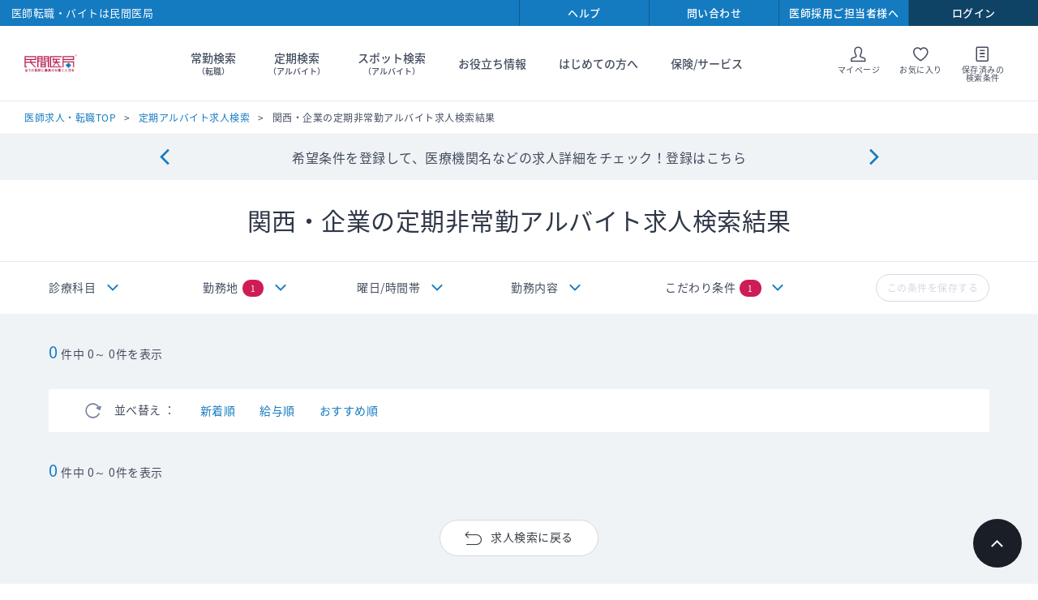

--- FILE ---
content_type: text/html; charset=utf-8
request_url: https://www.doctor-agent.com/part-time/result?t=0&a=6&f=3&x=1
body_size: 209832
content:

<!DOCTYPE html>
<html lang="ja">
<head>
    
<meta charset="utf-8">
<meta http-equiv="X-UA-Compatible" content="IE=edge">
<meta name="viewport" content="width=device-width, initial-scale=1">
<link rel="icon" href="/~/media/Images/Doctor-Agent/PC/favicon.ico">
<link rel="apple-touch-icon" href="/common/images/iosicon.png">
<link rel="stylesheet" href="/common/css/style.css?cache-date=20240306-111400">
<link rel="stylesheet" href="/common/css/print.css?cache-date=20240306-111400">
<link rel="stylesheet" href="https://fonts.googleapis.com/earlyaccess/notosansjapanese.css">


<link rel="canonical" href="https://www.doctor-agent.com/part-time/result?t=0&a=6&f=3&x=1" />



<title>関西・企業非常勤医師求人・アルバイト情報【民間医局】</title>
<meta name="keywords" content="医師求人,バイト,アルバイト,関西・企業" />
<meta name="description" content="関西・企業定期非常勤医師・アルバイト求人は医師人材紹介会社の民間医局へ。高額・当直・経験不問などさまざまな条件で検索できます。さらに専任エージェントが先生のバイト探しを徹底サポートいたします。" />
<link rel="stylesheet" type="text/css" href="/css/doctor-agent/smoothness/jquery-ui-1.10.3.custom.min.css" media="screen,print" />
<link rel="stylesheet" type="text/css" href="/css/doctor-agent/search_new.css" media="screen,print" />

<!-- HeaderCommonJavascript -->
<!-- marketo start -->
<script type="text/javascript">
(function() {
  var didInit = false;
  function initMunchkin() {
    if(didInit === false) {
      didInit = true;
      Munchkin.init('729-WHW-600', { 'asyncOnly': true});
    }
  }
  var s = document.createElement('script');
  s.type = 'text/javascript';
  s.async = true;
  s.src = '//munchkin.marketo.net/munchkin.js';
  s.onreadystatechange = function() {
    if (this.readyState == 'complete' || this.readyState == 'loaded') {
      initMunchkin();
    }
  };
  s.onload = initMunchkin;
  document.getElementsByTagName('head')[0].appendChild(s);
})();
</script>
<!-- marketo end -->
<!-- Google analytics start -->


<!-- Global site tag (gtag.js) - Google Analytics -->
<script async src="https://www.googletagmanager.com/gtag/js?id=UA-168907572-2"></script>
<script>
  window.dataLayer = window.dataLayer || [];
  function gtag(){dataLayer.push(arguments);}
  gtag('js', new Date());

  gtag('config', 'UA-168907572-2');
</script>
<script src="/common/js/lib/vendor.js?cache-date=20240306-111400"></script>
<script src="/common/js/search-result/app.js?cache-date=%CACHE_DATE%"></script>
    
</head>
<body class="theme-single theme-search  theme-logout">

    <form method="post" action="/part-time/result?t=0&amp;a=6&amp;f=3&amp;x=1" id="mainform">
<div class="aspNetHidden">
<input type="hidden" name="__EVENTTARGET" id="__EVENTTARGET" value="" />
<input type="hidden" name="__EVENTARGUMENT" id="__EVENTARGUMENT" value="" />
<input type="hidden" name="__VIEWSTATE" id="__VIEWSTATE" value="EWC7JA1jdrN8U1tt/sGnphx04ARkZre9E44zt0yZyM1y+x9huGggrQhsxvLZFlu9Tdo01mTYAa7cy887pnVzKe56L1wW9BPxsp6DUEeAQNopp7cvNUAVz7FTasruRN00dVL+10Eqgb69RMnHH3qs/XWxRww98KlOp7raDe0xTL6Q4+YVe9SknpCoWuHEEPX663eFT1emQzt24zUdi3vPW8rGeNY7BF3lHwPTPZ/lWR+HY/DwcsHMmG/Kicjg5xGouyFlQ1xcCa0/dym9/[base64]//hyghx9goKvZ6scrzjg+8K/qawr+S2yWUVGCHpnwxsBbeRRFHAUonNpkpJy4q8jJbk9DUsXL7xhZCh+526BfLZSSfWdDO3VEGxWBZGz5D428arwfq47EbODqsszMxjBsjYByxB9UnmcE+Pj5XF9IZDuyDhBsc3AizM1rdwhdTrNhTLDEf41/sOZP03vWZOQ2ht/2y4+nt1HHFlT67tzVCOARO5RLyFn012iASFuY9nSD132W5pwcC67sGhbXT1NQYzyrWZc84zzjGzoekAR++gOL+yedwV05Viu2H7DThMPPTeJD/IOwNcx5A1kmV4v/ZL3+YPrVa+SIinwkw57tWI0WEHAHj297yYCMNkUk4Ip3I3IHj1qdSJRrMfvbl5ps3hG/9+qCGNK1H4K+dLEOfN47DE5XbQFAv01Q5DavGdh/qkz5xhQ8W7Sjgel8BuluJapmlYCHW7n8Jyu7IhFy6CM73kf9VIyBEizJWD6gWdBGv+3h/JVFrMwf/9oYQycnr2VsjC0+kGvCm1mm5sPSyq2SLWrnj6eYflp+gipZkY7N/L1DnRwZHDLpTha6jugxV/W0tHOw/Ox4OAfcLyZnzJv+0cLzeSHY/sFf4/f9n9a47bntq8PMtLEt2/FStNLDj8p1P0bk5SpA2e3OYxMwtQMsqwkQeJfIlg0LTYsxvLNEgRx9+N0om1sjNyfqkKBEN+ndFHirsDv/B3NS0yN7IpN5YGlmKtZUBFfzZhKrGD9SXtVnlb0dXunGKZ+bpnXu+MEksdDdOFohVJiM8X+wiwMo/ZLe3ENOxO8jZUen6qRRAHl33/frSEFfuaaxdcRsZLlDlQCn318rtHJsNM0r2UH/RCl97uLAbnRw1BfD1UEk57Mvf6VD1fJaf8Eac4jzQfwTeTXN6uUqen88NO5U9CwzuL1zrbKX1g5m5x+nWZJWT6oveTrAMC+t2Pkxwbfe0h7rY10t4rdCz5jueOe5ywCnT9KC1tnJxO+i/BR+9kdcOW5snlhb5cZgTDOx0NxpMea22Yvw6sdrAhy/[base64]/pZp8QtcHrf29L+8N7VrQ79qEBDcrZLtvhJxo4d0Wn86q57SKBHFkOd/tey6eQOYN33Hl4i2w1AmOgAztHYClQ74UbxRsVQYXaKFZK7qkmrQLdRtFyIqXgyJzS+QeKZYHz4fdSLXVT6OFcq4xNrxBXFDBSF4ef2VPTUVLg5+IVApG1Fl5N2aeHz6SfgKBoV25MWay7cfQ8+a8pNSEdeDyXprFQcqmDf81GzExcHkgs5rm9oye/FIl2wxkMeNMTRaBr4UMs5TO/4+djgdutuK8T/6e3U/S/JilP45EPDEBLOo3qizcpftLG8XbcwvIo9ff2lxpZiB11U1FxJ1nlJ0YvxRY0AoKT4AoBi6OOzGQEAv3AhEPWS3yQBrcxVGk3p7FA8mMS77UzY8BcXfJg9dJp35N+kCCud5kf8GV7WUNTGzp1vISyNog+6jsGO+wmiyx4mI9pxk/o7uACUt9hSNl4m2d7VEsnueltEyYc/jW/3qo6a3Vt7wX9fDrdCeToJaIzT+8q3yUciX1tNojUL0RXM6qWziMCMMUAXCfvC6MtsSrQ8FIt4RCo6ZpqR/7wO7tPjdVTK86Msjk/ufsJHxwAKyo9dH41c/Uhcqd8PhKQmvnMkZSQFmwa6JCb299J7x1a9DW0EJKH/mBO8ADs7fU9/ySoCJeGO/5OGVEBYjLRPiNM6mY/rC5W6XJRrLLLEu/aK06JzjhJ/DS+RLZcV/ou83XvdLcjmlJkIe9ZanJIK0lcs4SnP+jcACcyGThbenEKp5Yxio2x1rSAzWH+t0jjvN+UODfH4USQuGescThwENjTGXt9P0cFlGOx5bgbebDR3MssOMVT7XuhrLCrdZr5SriGo5/0LhOvc4ewUxrA3KQRX+V03+9JvdkmmPfSmHaDBUwRLjHccPgNzk8x4udp4mVRI6kWOhDd8cbIA/S9uaTNOkfdGwO0vOpJSGgJuLRBCSD+6YER4ktIymtbIqvIVOqJaUMk82FJY+0hpkTzsZEfb3sMwmJgB128fyx0eyYDOfjAvsfn1PjRODK/BrUL0OrI9H/MiigttZzDGkfVW3R66/FRNKXM7pyeqLotYcjdy4pxo+68UlGYMCH0DNwSJNPEV0H+809OWUPGGQdRj/F/3ols8cZZizeJGZt8wr2Y6wv6c6cBOeEfocvDLtMeV/MphmwTJCiY3BIVvNYIl+/vZSmmvU/1xqyNy8c+9mYMB061UKb2hzVysitcR7EhFCjSU+OXOkK8adTqrH3i9m4EnXIfPL1Zxo6RSFrW57haCBAvxd6gB/x3syH6TC09gEsht1igj8uCYBZjrcOxfWN5K6InAaiiSEcBqOPGha+rxysX+H2Ng3IhIewQMvfwbdsD1t1Zssyhr/W+p7Gb11xxPVpAc7tRaCCmX1eoN4St4yvw5Llren+/ckbDL51pYOUNpxSshwMjB6qK7hpwHF/CaPLaUKptiZTkgAgv6ldnaeB7CWx60l8lHnvFj3IdHS9+4XnbY76o0Gsj2D5U3eAxfrF0orU2nWFOSv8OSyjvjZzUI8Xb/h9SnRdBP5oYyXt30MmLyYfwEJZPTn0LGvOvCw5+2+ha5E8d5sOR+VzTlmD8agwxyGY31H2TRiqSke169sjmzhLebNAZiQ2fNAd2ShtQjEbg8jwMccQIkgjbZJOYbxUo/kMA6X489zUe7lfDcVYJxWVhpJEYOz9JtT0nHWc/uGqhQ98j3xTJFoNkJD23fETzd87tjcGtsGtatIIiSpyQTV2o7lfLzaZwxs0vhnYz6ZIjkbSmOfCegy36RF6yrCzEAwMr5E/M2/e0kFMQmqgJ+N4rBqaGg/AEgH2c80oK1R3ssSNY13FiDjBaBfOtlzSDUFGsrFQRMx3VZBrg73Y0sED9s+qze/1NlBNjLNinv5SrNCpxdikzyp60IAtaRlE2eDEprAEkD2cvBU4J27VW7vI1f9gXQHjvp7ObI3RDOFHmjCmyvxbaYYu8leSBqchGm2GeygjCcwNURlhTQc/yWGfccP/5zdp5gBS9Dzj623xjAal01tzPFYxke/WoEzxSUVn0BdvvX/UeWmca9t5GzWdGn1mYvJ7ad087BrQunXv6vJbhVptKWKd36XBYlNnM7VmG07RyLzTPHjNM9i+NaaHv4qgo5ezF1Y57Qu+VEP+tIPBXrPmxctG4FBtzB7rekPVwphsHMPrk7yXJwwhFlBWabzVYQaE6qYfiLsR/TwlNgddMiaPVyqNHGpnCZXf6rKyh1y28KsZSgMh6SVQl9J9d/kEgBO8i9stJbAOnzCJlYvfoKdpxcvSi1zBlrFevUne0tJXqI5TFR15M40SunZCT8Kx3VhbHHoMS5MX80/qZ9r2YbzTfSP+ZIFwc+CoxlXUb/gK9pGHOyzCupMNj5C89bbRIMRifXkcfhVSVf898h+MAd+0nvh+oX2wU4EreNDzifgyrabPTiz2IB9b2NhG4PfqV3jB0e8c+z+aSs1tsS2yBu+JarJCty+OVw/9eQi8Luc5WgndC/7o0Ej5bUvTUrm3GrhlRSASl4Nza/1Y2PH8nl76rUn8W+0Lfn2/WdvjfL5olx8F1N3S5rnOC9gT9fSkfVxcoyWZjuH0NZlrRQCeRrnBP7ooHQmuyR4m8tVjgb5qFVZ7qtnCBS9ImRQYxCPNxZarHHmNe0Kes4fLBSBc59eVvsOsA/[base64]/jedP7Xt64Y3pWZXyg4CuVfCv9y0Nxz7nd+unHUAIx86K/ejEjt7TclbzebhKCS0vR69l/mfLPExu9hgNPKFIBNGCUL88R1C0nXxLgXRerW94aumb6AYPfXzxxePX9DDtAmk1fCQgkSqsiL0CIMata40DY2yneB198JPT+JTW1grB5PvKY1yxhAyZsTUQ9N6j2Oi7U6GzZB2hCRga/1BAc8biwy+geNkoSp1vXrzLh3f9/YQt4ho89rFHwf5JQ0VlqF/Q84hQ5Rb6Il8TW5gKbHf37dkp/lrXTazX9eqIIzu3HrhZLywZpqEDvVX02HX7FuOIZZQiBby9e6vhTASMHN05iSi/ycvNxc/sPAwYo7Nx2CHxaAROX6iXqMQ8k8q7IBpSm/ZVvNJyYbI50FuxHHbZFsPfUCIOIwqeALkBUeWOU3HQqhhm6RKxKlZD9WakeWs/ORSaat1IPAhk0MS63M+GrhJHudlZ27XG5W8BjQkCjVRRhmLth1TxcF0h2WFQ8C5RDy2MRhe7WqayKUcRTPgKzUlY4H4nX8TCzP0AXfrb8xCBpIdubbBUFn2PmbQVShZxidXe7D7IdFwGBLfmq3rmZfhbvdZ1kVsYaCUWcYc4EodjVWP5Z8ab/Xq9NHkNr5Uubl9Eokbtz843i2+ZeYUGBQAYGzMeJjiLm8e7BD7T+D7j+3QihIaj808ofblRtwYl7pQD3fl8u3l8KOwomDSCTxAo5cJv1Tg05np5tYXoG0sDj+PSI1t7aZIxmpXsRhReTquek4b9Mnp/JlnV59GzuzGuUucjKhKOvknh35jHOLuPW11yyRPMc08PllATyt94Jw8OvNKtXdABxdC9Zji+VgdbPoQ2fStIf4r46Nr8it3A+o762T08rWCwoXFj/HHiXcRjhJkETAt3yhVVyHqy2DSEaGMsDwIEDZqwM3/4SakysE0kbEbQcQbROVSJNdjVDU6VPaf9GWTly6Lag0EMRVHgHi1bDas6oIAdl2YEIRoCIs7Z9XqWI9sHSZL5bIno9PkjJcMv9lbtZdlfXycCACRplE92XbJB85CBlrEbbf5pHsh3lt8p1SiVjMWnObfHFKOJ5MqtZsw4zUFR+ha2cTp2YSENsHzQhK/8bNanYFE7gL8er7fyOSKpqe5GlXrvNudU4N7g67nrNq0wrCQpAY8AMEtsqhVmJzJ+jCjuvgQPiXtiNZDiXTzG/XyFmY1q+Gi/y6VfRBVG4UhtY3uRCbYayAAmm8eDR1bTAnGK3eAdkKbqRjpK/ZCFNa+gp37lVrjwOJPGEs/OxB2ez+35arOOV8vUDAspuT0lgXqLXZQSDqMwTF7t4rrUVdKj5Jg0iqhkt8/R0KDMebcIuQUXgwJ/qfstxe9ZwS6bQ6GNwsSNl3/J0pcLNom3FzPzItJoh9TUX864nR3xvYF1flwhwiOgVuoEyaO87TMME+pNtdaXvbP07/8SoLuD/mWbnwdp/ce6QrSy+WiySiWFleU9klRc1+O+2Pu+GxehwnQo2KsQ2PeYk2qEOKl2b4wMbg+OT1aO1zZ18fbInL1Agrf1NixkJwEyWhgoZapJVd4byWteex9AswJR+JIqkeBcmnjGvXZCVMR1opO9L9S1BkG9v/gQQCHOwu0NjkBszHTye3fpbIZFmmbStEXDPCMWeslaloxRNwEJG7X4TuWWu1p11cykVcP0e9eNuO7f0gl0CHANNvyT5leGOidG6ccIw/HGDq0xLvkOWDtWNGpH/8t5TBGVuL0U231EBEFO6K58hQid83/kRrwI62JzfcM2hHLDAJWa6KH+Dd2GUVHaDwESum+rizPl1xty4Z/Yp9Sk2CVZN+ncu80dH3CJ54A5DNT5qP7HSmgq/T6izpoF6acqqo4oj6NpQ5IiDgmdxTbPoa4r3fJEsvqE65KdTffgsDLU1R78LiKUVYGTCSmSmIDZwEgNxVipZ4rHi8GVeiebxlCWf9zYTFCC7vq7l9PHZBm5ZrsAuucsRQJV6S4u0O0vv9R5YowkoqFevSWR4sMn7f6BRsj0iN2zHPp/OrxJkAPY5IHqAlHFbvtx0cGPCc1D8TwXmPODzfx7H3BZNSWa04oEfJtNo4H8xQ517bdJFXaeftIu/uhZrHL/kbm2xksp2c81/4J6SSdypJHbig40cnwsCT4mX3u43wJK5ZsQFSTqmExavNt8iBY0Xa4juGb28WWJ/kBpET1DW+a2kE22wrgGrfjgq7rzwwhzEpNEemRncZpsOcOU2RE6tZG5dh1+2sAZUYJeuqCN+Sm9Ni+JMtXvroqwrPt4H5WDox8DokP+oXB19S1UT0FY+zcpuMEN6KZAcpQGV7dRi6Q45D9rr/8hiLUbLBtuKwCajykOiP8u2ZHXBD4A5lEZi4ustU0qxNDANoKsSA+F6oLxzoxwUjCaAnOmVfU/Ib9bN63jwNd/hYRo2toXY5QLt9jkjmGh0/DTnQyAhI1S8Wfg+NYLyashdsEGfgYY8hE06/POGSgPJbIxr3nwPnft1SeKTrc7GnwVlqcOQU/JlosH8boF91RVkG0lx+83Y2R7RSn/AVvM4Z5CJdE4W1QI7Z15gMbUz4Y5XBH2Ln4MfV+nCt7LptUVGqIdx9Ov31CnKEwxO5gbh1rrbLrTYQlkBPfZ9dIZGkkA2cBUR7ymypVMjvO4eRVBDeR2cZpuXiXzqRCwkuObiihG3lp3jt8rsV/tbXS4Q608g487raSl4vChBsQPhDVKnbZbZMAF9fi3Y08CaZ29/uMXngTkwAURpzdtjTlbV0BMM8R53nJoiMIx3/e5O+IGAlvaLUg2rZi/BDqJ0AyHi6wdn1nMotWwWWAEauj4szKRdK3SsfEjFgPWLA/U+ymY0Kk3bMkM0ko3FCM2sn21+bPV2bjaiBPTpTOP9P3bGeexyCTPxVYKLUY/Fs8VxIHWDpR+FJYgBw+b6tKTh4u0lVGrrFamS8nkPHawbnstkJti9XBxYED5e3HKIJJKmisTKbbX21cw6wQOwRXG7lQPdL4e8ST/e4pH0i4SXoA/6nkHwFltQ6AlATTQmogJCLKoIHf5b5NJGT/Y3RVqgFpWAjpvdRfCSZtt5vLCeWjfE4+QI0oWgnq/gPPe3SLsf2+yJf5wQHPUCxcxcZKFJR2a5igeIIAQLo24wOWfqSU73WWTAyzlqYldZ9kW/CJOnOKXdz8HjPn74Tm/T6kltD0eQm4I50blCVzj3o8AwIuFnd3To2hxOamaQF/ZVuCnEsYbDO1iLPiwuSIRnuQSdDbBoOPRo3wWHBSpfkwpmjXe+47x6kFtFF65kluOUHcaSLQdZem8o+Gw1kKfJlQs5MctB2CDjz0CM8pJwQbW2nb/i9OKPtHniIF5yStNNVKDZkrBVsKcOumuSPoKKEXJ3ROi2gu3WAX+D8ZXxeav3f7lb4tIgz4ADxEkUUePQ7NMgqFXRIgDaFgJRMXKymNxv4ZMjOcLmberq1Ns3nFGWy+0tOgljx4vX8GG+lvn0Y3oZmSBms0LPBWJ0sl6tjhYSJVM8tvF56EW8AwIaIOjAOu/YZMnZPx77TZM1uzONDfcVYeAreF4gcwt8s09tmh0ateuMOpEiIBVny0XiK4uAJjIAleP5k3lpcrAkHlobErx1ijMx7BEg1uMUzd8r3266tJpVZ2gUHDz4/[base64]/mNvhyBenFSGHilo5ziUU8WZ69yQYOZWHOkRgUiEVtz0+xA00Crlqm+ls85Kb7euSO66pYqv0KwhiUGo8TKsQxsdlyX+K+PDkyOZQAY1oh+nkevTz+n2uYuIL5WF4lJTPWyKhx3DOmj+hsmP5HyyKmuDdOLg8Ziwyt1Il6Rb/quw6S6rVwf8ginxEmQcvsx3106k2EqC+i2yGZoUwWpud6jw5CgrcDMdBAlyOL/lUIuDIKaPeOTOi/8WjfF2aJ9Ht20XuS5NclM+3HRBFEkZ5bdI5fpgAW/maw0GlaXTzHGZ197h/Tetur3wJyMtylPEf680CakaFom/UsnTSv/+L9WDEf1YxpsQffYUFIErMbwU0kkFVlCFunwOMHLaP9CtG4QafpLj3DpywMWofOUGPPQT6KJ8S7CMjibKz7gRjiUe3dE3iSXU+4bqZ1bhma3nrqcJ9QSMtq/+IJAYs/BsF3PXi7ePpLqWLrprQpyFDmeWXKr/14Yc0eIiERG6wGKhLm0shxTwEKbvF2yy/+1K+Y1z6J92m4VcoauapDt7rQ+qEAK+UNN8fUPKAXM5Qcxw9qBkdssQD1i9nUNjFR0/H0p3RPRcgvVgnd2oDLuFIZrkHBin2pEB2RcX6T+J+lnHCtzOasDaPQv40j6aYS1GJuFBjc06kZL/RxKPVRa0CWgOZcpx3celloj04MG2Kp/[base64]/bWiTJUw6IZfQJ+h8qOal+Lrll698tmHEMaVJ67jF1krT9GdYCrYZVrtdKJmB10QtMwBZfpCGVyg0prOWYHthGL7NhwKHfCpgil9qgzIX+gqFCptXLv1wxSNr5RPAueuGIEM91G3dWUkq/cq1LLiEDOXzAklW0J9RI3bhgFQ1w7g5xYobnmV0razk/zRwLQZB3762VRFmsiQowCwV9BOJuJJpwjuh4oS0umdBoTg5J4Bzkt8KEcCOvxmGNuCtLvSVbrbS32LrhzpC/I1TnCzNSwIccw2tuartr3sJbvPbZuDR9/HLwUzkMjgOT3hL1V7MLjWQyAwREPdc8u+GSSsmgVY9Z9FhUsBdszI5cswyMXNvcKUokCC7mIs/53/NFr8FV188waFte6Fnhi9O++nMvaBCHn6lChdlWlox4qN0VcHd+RqHYIOLEEFbZIcrXnVBkinh9YGM8194jjHzVqC3OEVZUUrSgTpiNPv/EKzzIhv/yaIGHZNRE+6hvvLVvILbQG7PZQTkjBPz5CSyVic8+KahMxowQtMmzl5CulzcGDo8XYk6vFQWzJiEhbO4T50R0BnTyPqw7M5BiYp042Hat3fyB5qPIKbk4rmQNG04SRID0REgtNPVbaLGCj0GApvViDRPH7xLo1uY1DVQBRTHAzmnz3HgL8EjeOuEg6uChPK/T+VuLx2uiaM7FiC9mT8xhjoQ9OxYQ7FTKrZZUkTIx5q1ylyNIrIKNXLItNsazVfNdgNe0yG7nhyEV1/y0nvu6CH0cJNfheSSriLWC7OP25EDxKg7wgEAiTRPaAYZrGXW6YWkGPbL1wpnZ9bQw+2sKD8ow+9sx1rwDceWQDwL+aY2W25br0FlQVbO+6hIHZOdmncwStGvfO32UTTuwWPpsq3L1fYKRssbkXewAPnJRd6veDcxsTEPMYfTBVp3F/1c2ye/r/[base64]/QTYaaxovSI+DZgrqXNmdU4XWtU7JJgzxPDtHG661rfu0+NFENmAgek9AWihROZBjgUuV3HZrfjBwfdoR+Gig6/kxQXTrqplZy7vJNzIIu1irIAmKPv6Y9GAwLL96azcvdFSc3jIbQrT/SMKm0hoWm2LxcBt2t6qEIOKSQY4VLUP3JTqJ4oNjOTmDNEKlP6TjHqYkl4GWhKV1/8s4WpZD170DSvOafgkTkSoh1G/oizDXyzNUST5pH+nFem4svEAzdmMXT8qCa6Sdnuj0k8IGMWks0aBvU30yRbhaRI7ns2PRSeNUY76Vi5eV3pnqLTnoo8Rn9DRM4f4KRUnt3TPzIxA6Jw98RliNGirzuoHHxCN37bWDFaPOnpt72nLSFfbCr9BOBJisyZtZAc/NV71DVCAn5hLy4NiXTsuOcGC3yyIhiv0xe4yYcMKBYrHCUL3+k99tUsMacdG5wuNUfMAdw1iGGojhRR3Myouvfzud+VF1s/loe9Dn9x7yt30sEwVZt2uA5stsIQ1ARg6cEmXyNeRnTcVCAF9vXdqLCzNWqwGVpOfg3Lg29WkmOnnukSoFnFjIUc7f4JnnNFijAJ2rdPSNgG+7JXB/ue2wp1Tlk6+9Z/v4BjaF7ip36u7Qg7I6sNOEQmaruGoC43BwrmTeFbM5K5MWRFIG6akvWr+clflSQ0potrKvVdz22ns2LBbl/qiuqrB5qDh0Fd9iMNWmCr3JAXo8aSBM8b1kxOBrZIbo30wvO3bDnR/Cwo+VJtVmWWRMWK+cEtV6xL9VFaW8DzLjMMMqq1OYN6m0sxEvwaMr0k9M/WuPZILjHJ5O1xQLPlqj1u6tylXVL21+cmYVJQ6UyYPlqFe7yL5pM6X2QJP2xZmNdITHBKZp2OSjB5s5iIg12sxbOzDRPArR6EuP2K4F9g6ARvBSSucqAKj0VrjQUcWPMPnjyVDLCauouJuIjFUBfA4fDYbcycb+KKnfiX7dM3nR/oVZpOfelrNjnjGAkQmOIfT6DXBu7+0Uv6x+JH1RIXnjvSxLuaBKqyuQfvkRwj5XSfn0Toj+N5JYuAuLQqiiHik9GgvJpyV7R7UMn9nV92OVuG/DgLWbi2em0QhpyN6M2ktVkpizfEXZc7b6rrI8ApAQU3hNWN79qknajxEfFXlYaLIkMwhvNY2VRzxkfGeCVYW7mrxhg3ivotFQ0Oi8X7LKUDhmODZNsG7mIs/xgNAY23FTwJThzSPHhk5XsxxINOTfC9hGhJoOx6uTM5WLj8bmDEcef1mAG30oMuatSvHXcbRZypYmV/UtLtIjajWNpsUcq8COMmwVdswwLjY5QRZi/KXi+2zruiXQcLSBiv4QnuT0PR3Hsw4ppcxxU0TDNN3mGM5zNdMoiqs+h7V2rhRXCZmwKunFrE2YnHGEVba3a+ijgzc3F5DJUjlgtBvTHtiCXMkk+rhhtw1IyFk6cstNNCi4R7VCRk/oixpnScSOxVdjnvAtMB160bimd5jRNXilRrreulAKaJmEcnQHAgtqpqJwJxToKgdqeolxZL6inyFvKzqfbMHGHtF/EpZypPagoSPnpCE1NEB9/[base64]/CZLNgsTDuL5IgZtIigdVBaXLEMwhpLfC5Z6+FoYczBYThmhgQ7B/x8g0fuBQDlr+j6jbz0PAfgIrdhsD0wLNR7eeCVN8rL35cY1OhQKtwt7wBjY6B0FOJbdqNpgo/ZnW0OGGq7a4PVCz+Kp8WebbPo0XGl5CYG5f91kwPssighYGeICX+99VzILRFVE+q3lrycdxJGyDLd2JxFfLylQDY8UhTXOnDypcikeynNB4X1jEQjzFFgUaOEkNRSfgAou+skmgMSmL5WEErZJRQa6iU8ST2Z1ufL245VILKDKAQHe2skrd+sf/RX2k86uzGL2w78g22Se9Eiye6AbwGPyQ/aPASxvHaSl+3RtcovphZ54XrYNksIqKuxDHRNhSf4BGhiwuTU3r5pP3xUvePbL9jAbtoEGIDQcByn6yuhOLYln0UcD7j1YUZ4XRHeUNhH3BaAd9IqF98bSZU7YvcjEaTvOXxC+JU6bBuoE6EBQR6szCAg4uzqNcPK3vg6I0LJ0x/tKjPz14X3RcUjWbwgMcasCGPR29OV/GjsC3v9qyf9IEf3XXF09x3Pgp+2qYrGzBcYwDRlMBZn07gT3v5E+pJXnjiHdMGZiaeSp49K7Q/2FgtPoSppu3/onpdXEGI9KKwCqWMfP+7hEmc7RqwwrladyUhqpX9k0A+BPAcMLJp7fRmjwBROxV9FTFVTusGmB+AgVeeodVJ6W+WSDGmzIul+eH5kiyxy4DvAxx05JMSJlptY2jvf5GJOUw5/SlE8G90wblM6nEBD3o083GGSUuSGTC/CNtFgP0St+oUm0DMbbjgs7r75dEg/j5M26L5XFKj9yfd7F4QYF0fnaoxgGg4/OFcKJJlJ5NP00IvnR2iPHkUA+L/RRU/TbT19JIerGOBSvG7u0xOmTxezP0JPkYFQaIL9La6EQlMtxaA2QU7407xlON0D29fy6RRqAucaibWs+spJZBiObhgvx1JTyATNHMAphfGj2poa2nvpfPGiFJtR3uB0/t1kjOapllTc5Kor5R+3r24PTWvp11KXejAcC/RdtDhPr3kOH2ueOXhgJBv3J9IM0CgKWPVhUVQEKZKVhKH7k3X+DDWh7/+LrxkDbZDIVluO+VpK2RESNqFN/F6xStHNKdYwty3FTIaGgYw61eDKcXRstXhoPwr62DsCMnn/gcOpCMtZGCn0UAgF/59P+A1LlilEnIdmert1M0STnmgRhUmincsjlEzBDm3QkV7/RY6Tq1eN5sesyaL38QmPvvtcBU5Jw5Wk9/ou0W5wap97JDvz2Dthbl0OgzU/ZA9TGgZFPZ0HAf5xktZPA3L1RPwE2j+0fU3l6MeDlEy65zvlArP3lfpF53+OQhIlTh3RaMq/ZubTKFGMn9/eNH+yO3qutdbYTnJnN/7NF73RubLD21UPZY7bbM0CNwunOYC6HFSauzjHNLBqCFssJoMiIkLrlUBn7RxSaGkJdUO0gLzfOzvfe7T2cFFjzdQBZQe0HI86v6CUGth+0HoYhWzvXxwaRfqJqGBpr/xTJfFdoSDkdb0D75cWHzzJNJXk9Ab1MM9ZgT6vBl2N28stZ5Y9PTrkyZjnjUYulWo32oPIQL0LuFc4L8X44pig11lOtaaSUpmJbh3x7n8oyhuaKYBWpFjKPMQWid6EfhwH3glbtjzHmD7X8DrROgmwrOVT/ktlVu3HbTAmkNj0nTQkPl3P5YISJ1p9VKoi8fWZM6FZbOmd98mR0dD+h1S7VNWf8MRi6+4V0TyH7wmH8gOVa+ct+yy5A2AK4N4l6ow4An8Z0+duedwuaSB6R7M3USQNTCFy+6DabSt9efQNTiMRDMZzEByGHSx/TFfm6bIRop5bVaAsaArapW/4+XANe8CVRQoLP6olpax9fN8T2Jzkr/mSe9/kMw+KoQta1RQ3TtliuTmr5/gXVMi4iRYVaRpoEnLyrcTT5ZiF2OwzObZZ5jFUnaqKk8ThPOViHxrMQTVFimuLhQl75WF5xIPawciSPEgvuoAtZcOI6BRaBnqsULa3ouiX2CImglvP/MjRsv9obSQL5qM9cNNpMlB3gJ2GhszskQm0AYOGoX7bKVPNro0ZBm3laOtzouUR2koooCJYVrA3K05yaKkuwBZiCWZ1QrOuuME5cjY/Qr4Xojw+fh51ChAOpA/dRx5Q4iNFsS3AET/MOp0ZhHYCjCHp+YJNVReWijIAsXG9fHHlcVm30+RX/0Q5+0KPBFpoizj/[base64]/R3hr36CG3uquw1ag9CFGDHpf/W72gLWvR7HVbZRusUVk12EsLpxh5sB4xyVXve0de888yO9BMSrkUggevO235eCr2WakGW8XNA2ntUq706D0D8X963p7VurZqt+DlZfyTEvND9HzJfQHUoOZp+5BDqcmBkqtYn5Ow73eceKFKy8WtYr5yLbhmNf1knJcyeI5ZaCrIrS3SXbGE/qYE667eCUlhktl06CJjkiQtJJY+hy2oFyd1vG/SQMLHOwnTvnH7E4pMsoY4bCML14IwuH0LNb7m5M/8LIyeLBJELj28vl3udnTiw6+ehkci0SGDl9lCAd3E6kD+CEFmKpOqlfNCgQTq8I3K+ZyVqnc9g8CB/Dpmd9cxmdtYklEJwSPwIyQzrtoziNEz6yDuwIxsPu1k7+9ETKvGcFRZHQZnNuJJSBWrHzhBsoHAElP2JiqMtkrE4mGQBdUymTG3pLMh57byhIedCky9HX24ca0UPyKdL8BvJc1e//[base64]/[base64]/626BuaxU04ZcqYV4jMXb2w9pss8DLj1VHkCK40sODu7sqWxr50qlc4wieTneZpn2aLDQacxDXj5jdRSiRS0RBNL1Wml/[base64]/npyx9Pqbxk8ihioDqeZ4vBteRkUFobwF/iuIMzKCVaw2kYHeizg6SQLypcS/I6RNc0LRsTHJGcL46J6N8gs4Opkp6xhulJkA8nMi5bmGN26/ihFNeHo7k4SYmEY6Pswxh6mDvdLQrzKEyCnOWzoQ3vu7JGJpT7TZaE2sfI/VDWL3X5IpFZs93WfOKovzm8jKf9eK2VsJWZguhVJXcWv1fhjYNWSvVSckRGWTV8zcJ5JMwQiNyMoAiwQ4ixT2tJLnBVP8Td2ZUCUnZNOwKB3eN8VOYdrpBSUTq6r1a8NiZGSIe7DlyC36/Y7Rhwn+m6rIVyAdzoQo7OuPrpot8aX3mq/eq/COHw4xxxqiGqaHPSUMDZZ7A/5lrbmz2gHl9uiMCZLCN/9oYxu5U2JcaZsaydHcVfe4qa/rdaKl0SkuM1enSGsL/E8N5fPAgwKZKyZOZcwvV8KAtPILeEIJ7cpgzIIxiSPsW4itVhO/wJ6qsWuA+dY4yj/[base64]/2QinLfW0YiTt5JdrJFp9kH2NXtzJ7a8DVWtUABSy3tMzqAnGuXJEb7BOW9pdw4t4Q9zPlRnfhj5DC/elwoUU6pQsLsz90EniO0H7nlVnsVgbxP0hRyreKbMr2g+pCXuDJvdVN74sPw8vaX3vu80mvAxy410yN56t/2OgGZKqQyZPWwBGf8Rn3UvlxVSdxVP6Jj8kfGyW0van2afyFuZ9GqS5bZ6uS/yyW/0qNGlCd/Z7eqfiJX6IYS3N4O5e+simu4pg/w3PxWX21+hW3L8EehKGofryIk5QL+mOj/avPGIoVbBm8aAe0OUINoafPuNQPUZX85n9L5hh32k1HtedZkD48HvUeUwqhc3+5Nf/OA+dbaIHJBd2RtuVLhsIfG3oRL7fo2JMps2AJUNTtzRY7F58T4qIb+9LQ2jo2W53LY3LW+D4vthvqLtaaflEzmr7VXDEB340BfVO7uBxP4SYhCmzLEitNDdFxVnDXfc17Q4BUrmiGx4lSBA8lf/elozVnBtP7F2W1FDWcp4xAzLWU2jC40LXeEPdPAaOz7wDoX4dwkfUToCMbJBZfQpwgWcFZ9RkAH46Gc2P9Zfpfv9i9L+JPH/[base64]/+B7jN0t5746+hvZRxYyPAmPFSfj5rqI2Bkt7AKGh29EQi5U+D4OHSJXU4la+Dnt76RZndi3dYiSvSSSzU2CbYylgXmZPhdcbOuRNRB/MJRgC1DiSEIr1tPjNAxKz8rS9atHaqK6Ex5Bcjp6ltWSDS5U/5PS189Mcdya5YuUQXqNwJmuQtJygUIL5s/7I4KCkP3VCsTE1UlU0/dU0jX/CSiIE5LqvLc6xiIKDoqliaXyX7CNHuUQ69BTA3ro1RUi7EDdFDsEJpzdNGfOuOLssVcuqhQ7B7A6H/U8LtvozYbO5AepmHsVWEzNYWWQ/eW2laAJCR04UQ/f4yZxo8zvOJQseL4ps8V7zXtmHnZFsBPuVr7zaJP5LlL/5w3gHkH+I9Xz0JBSBO6GYy31ib8Z71fLsmj8RpkwENyZEqzLGuLrjQwsXmQ03jruWyuhMTiZXZCqAqEktNwks23/dnvu4mqMs3OIXHIYcTM2wlucT0m2yDQwL2QeAcF5I3O6IEpd4V0D9JwOrmPw3/oRgI6zbRdepjLjqFDsC+v38c0GtEtRXbm+salzZjFT6ePtPnC02YA4DPRIaS+zeTC7bESd7cgp/qef5LxH7QMWjpCvMfdseG/mqlb0YjQbAVXem6KDynjrVs4qLBcBNo8lM5kvw/duQhL8ssrNpleAypPjR0ULfhUb249VcjDriTtTLaHG85yXHgezYwn6gBnCVLFt4h937gZcukbJi7VDwqa84B2Iri/fHpROttjAyTowmQFQrzarVM4i6v3dmrVS+Oc0Ixir4MRPZVoW1vIC7sE54h0iY14nJVt9D6EIdUNh0yhVqPtI0e4IA5fTu74AIcHkb7HIzQUa6VJtqv7YceP2ZYjIB6WY33LLAgK805s88HB81uFe9uHHgDiEB7ybgg/v2fQIWjk02hrDsa8uhcK5h3HrfDeOkm6SvNInIoJxrfrPlOypWcMUvGcTj5uuPfB/M6WGrce6vk73mdTV0+Vic2VfaOB9bb47yfkTiAxkDx4mXdxCyN5SKhPJNbQ+1/BGRwx97vQBFdtw3k6Nlr42xrP9CY/S/TPybXXF9tUxJ5Bwxy4rXDOKQMr/0kv+wOnqtVh3QMmPc1BbxX+a+N9RINWDIV8mwwBjj3ypqAgE9w6mFL4NyCVVLqF2NIjTx9e5aJeQf5Gt6Alvr0pUNdGWlAWP2SB0F5sCvDoXVAUoIIdFDZL++mJ9lLi+Ddfrmhs8qRDx/jOFo40fBaDqODu31ZfTH31Ui4y4yF6/sMaYsuTcA/SfbaWSegQONv/XtoyCkMTmJ98M7937WAHYAD0s1I0kWxYp42RNTZ1smssqvXR5Mg1ofV+J2AhYVsb8Mr0CsLAomhKootSF5W6JsRcSKEbMncnzxCWknbqDc/EJeaMnROQEix9Flog7UzqkCuQDuZFLNMORRkjss6gRNaMz+EgqG1+CnzYrey2jiD0tZUFurFopyM/PO2i0rVUzgopVxzGhkL3+UPL6ddIrXcROx5mfIruK1PBcMnf8oxkZSMW2wMTqOr3LP8YVy3lYJy4tdVH6ww0mUYn8+bD6UvWCEiUr+ZrjbrOajIMmfhaP5vvFat6IzR+4FK/sBD5PBOy1q39xuOCf+dWPepdN2kohGVvCEFLeQR8cUNMA1eBTL3bvWBUEmkpkANwiEYWvbKwuaynF7xXHW1rCiUCHuK0rewPcUlKD1K/hw/6BEffvjdP+D8fwO908RAhstUv+Zje/1xUZ8ryOzQXBbWFPf/YeWPir1EseriO2h5dO3Fo/FphlXqWEQm7rVrU9HbZjypQ3X+/uxQFHT0a5CXrTgDrRke97G3IjTXQses1Ud/ZnUICTuwrbzWRfK2EvZVaA8LJkq7bYnxoq+pD3jgBdiqGS16GayrRV3/ujZADn5a5XH60+WLhZTmsQZMI2p0IM0j6SsymDtQmNEiOjKuZIxYYOtx7Y9fauzGIZVme5PcheMQmHd2CdtjAR+vrZcZ5QRyV7O7yy1TVeykI/6n1i4AqMbeL6eK1+g+qnmVrP5d6oTlDcdk7xtxDemA5eZJ2lyO+K52iEYZGAUoINtqpLH+LUTtJat9raYmgYS37pi91eoaOwfA3tWQ7TN3T3/lydX9GdYhE5y9kWo5LQmThfA98GUjwr+lUPpm32p6CkP7s4nnJPbJ4uUlJDOBSPcroa2QU5fYt8NEL2/WeeBmWzimJujbAAYSvmcAmNE09gXuWHKVv2kBZTuMmLWDEyckYrOU7LYBGpRma/4+FvAI1eLas0qu5gce+Ddh6sONbNR5qOKg1KcpSDcfMsFMO0ntMNzlPV1GhcgYy7LaCS/TYPxRJP5g6vOg8Zz8jw3v8+ccA9qyDN3s8KghyihAYcwR7eJJin7vuc74hnbvF6lbCYIK3WsTH4Fqx14PUxInco8/9MupTVB50HstApcA4xC3x0uHRKMME5fAbEZZn35f/dyLZ7tks4UlSPLJ/Qo7hmwP5xcRKTptS4LdtHqEraGhhr9MboRzn6Z0BYlIciIpzSbuL46Ve9ID26da/sJb0PfPcJUrGMCbrMdqdnc/OH0l/6aW8oILo4WlAoeOn3oMpllK30ZE1TSvMagGV7vXXZpkNPFcqR+7xLgyyrfnSji/faEVhy/qn7FjgGI8J+usEuqIVlHoA2fU5r4KOVInsDmdQjG4v30ngP/l6MArHL3hghZE/[base64]/F7i2spwxDqHBbdbJSHLOEIyh35/udLJRchtpLbqvmYV7AX9jSApNOA9P8B6VRczdcqu5bYLz1v4AGsR2PInXWk7gzECsBY6IONN+tYCuqknRiJFT1nbVbQUMxZ/Rip+AfRihj0RivpuApb4dxUdn/GjcSgb/Fua37BGZCSdOpHMnBtFA5QomTT/fvolcpA/f5cSNDGgluqgWHZs7mTe7v9/rhNbE2r+IUNLoOBtzC4fC4pBxMxr1eF4ekxIYwUmqf8gZDbTDDMb1ig0MDiCfokRmKiukylNPSeg92JiYao+mpGuS2fIqOpZW4j6djkL+69zqe3MDLj53rnvtdpcJnHMxS4lBinxIitKqdhFUz9hpDs4Mi3h20i9N0vCnpMkDvaZ/FwB/CJKMA1ncwHV2YGTUcz3qG4q8RNaym8u9ThwdKR5Gyl3NfIFCAqIJW3vudpbRh8JosNveFfSoTOA0ZCvugjC375+FFiExTqq3GGoduIO0qVEYPTV8hnA2H/ehoOZRRHDN5Y0rJVDbcmOyizpm6ncdLkMMXTFF0BpKRIIHhXIRseOmDFYzkUjFDQTFv4A6apYpauMHOHzqLNPQVTGUxN25FUPpGIuePcOmt5eN1Rf6273nSW3Yd4PFk1t37jGfyzH/WsLcuQa5C0pS5J8OmOri0bEXLGT7C2nB6h9c3eedLXlzxweXOPZhcb/4ReFRwAaGjUHWYxv8yu4Ii5WYWT7uL++6WCdN80zCoYmPv+ZZBKKdmUIA99rVciT3/VAM0Gpz2d1bW/ijpRP+vzqMbkiq2610IMmIlZQCjIOr9OjjLVcig+IvZ/2clOnfR7BGV4pcFUpzwTteu3LxR7+8jYd3L7+6oFa1T6I8rvxMkwcsNIb0CKVWwqZYAJRVR2KPFDl6XQav1ZRm22W445boR4CSduxlxJ/878EAXhSPaT+tj6Os2yCdyITk8vrG2nuObIhjN+/b9Haq1a2+yETYEshwL+ISKjfBrwK90zLmNlJL0rXFCCnPB/SM7028EFR7KccUlxAZNh8A9Oq3kfFNBRB1mcHDl0yFKDJOrSaSiy4FE0+y+whcdYUcX7fRNOkr+KbYddcVKmwL8LcAzJObsAycSHVKcYSf/d09PdoDkcU1RK3BD9q+M0yytZHlv9KN+XNV9LDovJEU0vTlJNqbMECkObeMKOmcU8XAqVrM6Eq5DHTT/00rSvqMw4eYtuVrrGgi8A/9A4ueMJhahWjc55oSO65Ty+J/S2ltnUrZ9Se3QahWlIXey9UgdcT+aItEQjcq8WeSoZM1LyrsFMDu9CgpDKX1hAFNGwD4GDXZuKNItRUFZm/[base64]/l+aiW4EA9ZLDYtOmTHi5kn+e8auoHjVAXo5RAvDAd7WCXJZ9vctehm+dxIkaa3vguA6Ksrp/X5XRBOgcIjUmd0TGqkUghT1N36j99RQWpR+xgA8yTWqsOtv1eIFnMoscqY4WztYvDCTaSKG9kwzW4/lnTTl8O4qAzUl1+OcWLDnX5Gmy/t4z/OzQqFcDIesgq+T9CqvGNWKMSUxT6Iyo4ZbwjdE5G153FR9anHz8kqQbw2Eiap/0VIpjhrrZ2G5r2lZyaqDFqLOw86Avf/35Ceo5sMHQo9m4qmEGaqIQ1BV1ilGEsrArCQuENMPoMYmv4LEMmfE5y4RPF3xk8B+6sJ+qM0lsuf9JwvQS0nFu19PtYAMf2JfavwUWwT1w7AhZyttghtYA0dZ1v2EmfPL521kaAkQSfLNd7v7zjEtTsScOLorQG49a3eSmWnEJW/kz2GlhQpCF0t5ANsP6MP0/NmNOZXNFTCbsNEOZ1dWC1KVQYHATdWH91Dfz3s+pnrx4whNkFpmqdrG62cLqrWhyd1F+4bdJcCV2/sgfuuKsvSB4N7hDG/[base64]/kjso3l5KQ3CdgLLPwZ4/USQFTDYHeN/dOt/HR7UQROKY9m7GCe1Elr1Kvwr4YjdpBRYBf62jVH048Vb0Cj3RGhAZyV2Xw0lQywZk6YsVpzN1TmbWXXVRsfWCXoIWY6ySfhS2R48apWdbO7frJ/enj/D2j9eJ8w+2h1o3CLwsyLfAGTAr9AY50We3Ft///[base64]/nUOf/yKIFQdYzXLazqN3fjaLouz2pb6kTg/NZ6HwEm2/zQsV9CvrfUt7xfz0Taqw6qGxyJ/xhKtK6ILGqE5weZJR3Y3Nbrduj6qGjHKODpElcQ0nG7gAP2azW6QdDq8XM4SIGHJ+saLvRrsR/GmYMfnF9ZHwThGbx2aM/MrPsjZ8Cas9mUu4CypUE7ScctWgjrh6MyycowG6hyaBEGpFt6QRPhTx95oyZsiCufd10shRF+nNB0WlH0vJmNHucEo4QKwIHkIPuXagJCzHDB2mEYFICQoD9jVhR4ahSyWCzIoILOvswuYogsmdoq65wqNa3t26IMv1d1EDDiD/PE4qsPuVsWKnWGUb1ad99/f5Ctr6DpA/N40H7edQ1S5M5F35PbilujWuuBcJXuWdYKHrtYR3vdIzLHWtLK/XjAp0ayU5uIHx2KJykN86ohAJmYtz7YrGQ56EFMn3ivT/J8ahr7FRLnFW1/DiXeit1C/b15/Zu38BddF0Heqt01ynRBV11LulZkQ1wDI7fKeTpRpVQST+N+WgDqbxAUdCr4m5RAIfWtPVa5OhH0jrY08uAWeN2Nf9cc0O/k4GaMnxaRwqloi7lCIO75ChMKDLH63ef5iLdclweKSOMydsH2Mw8eop8Kt7pYTlK7ixh05/ua58MU3df+HVzPwSkOgxOhfKjXq8E5ph/N+PZo3ZFRC5JHO1OIqKr69+vlgJ/n13HJ5Sd6jg7s6MgbfwbgfNqVe5ifHqXPCf/cV0o4pTLRb4/DurvpmlUBFT10EIVh0u/85d5PgCiBV7hrjK1jvyuhVUSCjoJQ/BDvRMIZ68hfsIXz9kt7OrVGNAaNOolgBSsSVAJX8tNECIgQFtOfujlis6c8pFC1FAN1ap+qE75IyR05eHwQ5muH/mrPCtvUyF3EfdglM6ccnnnkMikQLaVft2rPmqLZ33dJRWVvh3yJEW/Tq3HEq1/uJARJnds9tgO6VTR7pDA1O1hdZXszmX14/65vot4nSJ3BEcaAtnUCFlw9S6yEw8vyLXfEV227VzHo/xjfLFUDtPrKbMV8adJhTdJnp2D4Ythx9+4NUc4gnD00UDMwBlanXObJ9889tQpofuvHqldWS9xuq4eCnv0GmYPGq9obmuTDvU8PRbD8iTIcW1Y4fzedVOoDguWBa1eqYLEc/q4UG0sTupW1vctVsF5Ko5jNK2XcNU6BZq/q/MrQ3m6AjIyNJN8xuVBtA7+qSqmSlxCviBrwNTCFxlCud2Jh8zVrKgm1KXPGejHylD6hvZPjVXTJjZgQdYvGtgxQrLbuWKHTDqBt44wM06liBl5JCWILJufC/cfDTa0PlZdbdX1qFEmTZGfxPJAZOrVu7vYUcjjg+fl1RINU6M3IBt7zvweyldyEHOi+c0uTyo8PFgsPWB5LVK368UsTsieUDq5zCYISRsdpcb9/RDkh/NaTF+RIMQyO2T276h5SftASmzVqUzbJKDaaH06ugygbAK7iYkN5SIlxUTiAzZc4gA4Rv7unbd85nB2OWIa3xTeQYvP5j9x3/miNCTc2biZJPUDh8t7i/ItN7BiekSemIBAxTVt2AMznA8/5xBGP1PKHE3MSlegkAdl6qqmAhBUNKf9O5cZd1l0Q1WVDrtc6er6scMgdYlc2idBxe9qaO0JS2mA+ggUmIkYwkcHDp4t5PyuZ1cvZltMTkZ3DJqaMxiOGFDK3Kf37VeDVG8XhKdUlDtErmECZ1hZGh4jLJ47jncQ3MgcMADcS/G60/xThvwqrjWk43Vj30ZrssvN9DGS/2a4V95MKe4XDpnWDzW8SZNOkyGY03MnJuWXUgfxksZbWn+Gp1kEvt4xDMGJvWOVs+pQy47hLaID1HAfaKU8sSBApNQl+NR1YlXm70dHqmE7r8MqwTOHfV0c46sjPr4I9A/pc/0tb1CokpfkQMtq5EW150R5CUt63dzBumtDaQE1RqUQp3pDpR1+sDM6pR0CJxstqIIzftqStfIdgIFIVzDenSR0U0K3zPPrh0hxwvundppksx1VA/l9t9u4Kz0m9HKyOQxWUqDloqDJMwOPfCdkgXF98ZxwxLD7HvtrCnDAgLR904hp7b9sM8JokemQknOISluu9pMj2qZFxSz3FIAMF+adLJefYXR6eWBEb19lkg0wXp+cwIuFddrPTiEv6qx/uxwAYwX4FMSI3lT0sMM/+zXXhVR8bWaW8jFB8Pm7uvbmc3edmQtuX/W7fkHZ5sYdz/w6QVtzPMb86d8bXrtp/K4QdTf5q/d3AmTopnac5VtEcQdyWpDgjYbDzsEEBDRc0RnHDr60uxinmrKU0hICaFDfVZ/Nx/gVR4Euu3aRrdnlkX4J2Pk7yPdgcJAhF4KaIjR6cKSYA6tCxrFYTYgEhqwUIgRQadb++P0kHS+I1zxI5LSegVhPtSb+7rt5KTF8cWBhjhrbJJGLxTW+fLpIhbmkxhdQylq4XJ/cNE0rwJCeHsAVGXRhjHUY99CBGCpRtZh4SYj1QM5WopbgCVzU5Zx8dCEbl2lQIs15EAkKgZNfRoH7HpMtfz9fRV9Hqaz45BdNL1VjmBkUzQZB8yylKBX8KlcVzkXPR5cYa1/[base64]/bRHL7RmutAFYS1pX5Y97JpMOtp4BJJcgcaGxeiBnF1ljR1sQBnqmZH4j8AHPA9T3enI5gGrJvRsYYErVvbkXyRYlqeUSSQSW3VJW2ywo8XvCHciUmy6Ph2ZMI/3mUtO8rFTWCbluSRDpD04WzSkJEdYztyWsEEhTcV6C8Jj37PE7xwADoxkwhpuDd/OtZc/H28/EI4IA6JvL0uTc6hv3OS/Ye8+GQOZpI9QQQQuE/PAUZ/BWJA4v42Rl3N85aK70VavOfvKtFyRsAsdbIlQNgEY+/TBPyMmbkyACis8i0zV8LD/mrOjFnicxibrYw9f5QZw7R2ndMvYaYmvLpm/[base64]/bqRM7ECcCG3zRzpJwKmKBaWmqrQuZE/BYgmAX1cwt5VA2ryGP84Xt7PcfeCD1yR52b4tf7zbC6E/SN98F9iO4fg+SJYqwc69xIOU4HPCFLZdKKoX/TcHqznsEiqA9eeF1jwd9/[base64]/f/uC1QLNT5G6gAyOVPe2oPSlFqTto6FzjrzTrx/[base64]/ENrja1fRS56zEdbkQaMoH6s3ZHaKUhb66Eu33MJDvvoLFoEU3us3qiDf53UTUgN3bGILO8DOSU3RorcyzUoE6/IzngkE9TGIe9GIMKZpNh78wdEQu5Ptbk0VFTNDBLP89pK0VWDCghMf6tw+k2hFWMZSLGcoRqnDUUvm0FkUZkdCtCjELxZwmrU9EEgaj2cDXuuowtSrE58PlNXhgXpN+msrEzptpaTQ02FLyNtn4pZjkTyPGLxNatPAlYL/35h7ZE706pk7OVZL/4j1ByS2ymRNsrHgtN5p5FDKDMkySxeSieRL9H7KOi+BXXKRiKoZM+6QXYrV8/4RugjzJgQ9fEC7Z+4xctsDrnC5I29+Aoi1x13DyTysnYkQLlT5ncuFW8xMwNg3P8M5R46Djcw73gjxyl3RLBzxdJ1xxD9r0QLE9qBVhoD3X/ewdIj6zpyOtzXzpjVjPMXlPV5pv48dJuuB0bYbxGAA2p5ATwGyyfVdZEjz97s1nHHjEt1NvZjeP8y/PrCQf55t7n17PSDAe0bLzeU/KceEvpRDUFIRfjkEAHn7nuqdydV0k+fGpnpz5knM3iBcRYNPbp2IudEPfwDIyUx4QS8BGn4Lsm6xNXfDjEfnem7B/ttEmkdVRUQbLhbnJhVMG9c9f1tSE7W//CyeQLKMKmq1MIOrz5Aix6DnmdULSj17Et+Ki4d2GsXaOoV6vsYdTqqMrVeQlSWO32/ULXNHNo7RhPJh0Wmn5R344CWEqr0NiWJvxQiM5rlPH49kTSNeunsblkL9bRTJeSeK2aTPHSj8oh47vlESAIAkn8QcPwU6vmPwj7dDUVuz1FM4eAPH1c3tQcW79uyLhQxPZnIf406HOM/vQzuDnd4j97UKtUBulSwqHZJ9gHhOxPs5POpCP8yYaRXYolHHEGaqjp/a4wMagIkGLfSxyJSQzsuMVqDMBTv5hvfjxZiwIkbCGkvQ+MAwuciqJwF7ZUITrmip/3Xq4qtW7ZGijkq7ftIQkwAwj3/D3KEXxglPi32qBjzBGFO4jZhe9GxrhrgZjOMSSsk7bKBCf4Ukqe9rg2DPmSZ1Mfzx/zJPt4iTAFDg0OyAV8YXZYwdybjF2iAZPNOWMlH1ZhOaOW7tvOGw8bU8j+sDslpkA3dCipx0WqRSVSliDJOu+63sxQmd04gYaKluOZR80WiLWOBeo7gKVaWBaMakpQ/JrwQuX" />
</div>

<script type="text/javascript">
//<![CDATA[
var theForm = document.forms['mainform'];
if (!theForm) {
    theForm = document.mainform;
}
function __doPostBack(eventTarget, eventArgument) {
    if (!theForm.onsubmit || (theForm.onsubmit() != false)) {
        theForm.__EVENTTARGET.value = eventTarget;
        theForm.__EVENTARGUMENT.value = eventArgument;
        theForm.submit();
    }
}
//]]>
</script>


<div class="aspNetHidden">

	<input type="hidden" name="__VIEWSTATEGENERATOR" id="__VIEWSTATEGENERATOR" value="304780AA" />
	<input type="hidden" name="__EVENTVALIDATION" id="__EVENTVALIDATION" value="7RA+NadLgzD5rVEwPg7tgejn1eUaPE7L0o8IfTTnnC9gjYoGw7YU86/ROnkdaR+cIVaQBXi1flyXyj+NqRzKyOSoZ2pw4iKK9OOK2cyCtnul1cpPvd2d1mqioA0nwvfZslrkX3g68iWK4Kf/4Kn8+2TTiOPAjYsYG+7RV4wyY/mKA2QeHkO31oZ92HK8ax6FGdBL53hMHjsA7hzjbZkKe9+u2cJYQa5dXiUZK+sNaTwydjnkjnNbddzwrUhL201IYbf/cAXQb0gTaDlp7uawaQzNWWIe3dN+tyUDAwd8BOW98Q35lPPp6S44HTd3iJYLNDshWWKiNBpE0PSuEMFhB6aehvJMd5z6St6OM/RIJ5elrjWS0IunGal/bRCany4I5UUTCNM16cE7OgECDP+jIfdOBrTBc8/NWUxop0Lp0yj4TkgZyFObzVNTWAxRGeZyBwboTx5VHXWksr9BjaW47W/+n8pj7L81aaYzNcUufSz4sBdb52LOOE8ePg6WfdP+g/bqeYhYYUCNdUyxhM5ACYbvvHlEDbl6TqJwafUkd+j2QIPW2RahEfVvPl/6RmuQz2YWpla12m0haVLEUMuOkKOuD4RiTRyav0wNTEY12T6Gy35yETgqcaflOYUvh9w5uCadLjJlbaRCkWE/16ZNT2OGibJS4ar3+EKSw+YdQwGxhmNmyp9sFjVydh5t9f/f90LiY5iXWfY+mnBkyqdRbAR71HXUqIOcCMDFyhvyDxiYqaW4FXJ7Xt3dvTpmhOqrrV4C8X0Rxt53Hn75FEfdVeOVqe7q9lBzyHE1GLs/+RmH8yaIGvIKAewZaFe9bivksufL9idHcpbpD9+YKh6qcNoiSqqwFH0lDs7ubwmud0M84qrDxxIc5yt/gr9AGBiHVEd2BSllq14o7bS54eT1LZ/o7SBAuS6F83Bipg8/sSxuJq/tuYj9kCexoM3ebq7O4/EKA5vGPyP8n6g/ilC6pigARNkChRJrMMaWZqCnXvAhcgIFVu3x275hjq+mTaaXCk1hMOm2R9PhK62s3X2F77/26nHpnEvHEnRmS8uT76rY4uGMlkLwV9kVM4AyOr3lF60+zIWuTSdnftN34drqRhTbtJNs4clrEpyZHtLusCyqwhT6C2BU/ZxdC0tvp/QpEk3e3XTEXpaR6qWI2JrNFNERTPwWqOkxPztqIMOzvTBoQWe6MnjlHHxqWKvzCSlU5iR/A2a66athsLd+ZHNcOOPkLQ82M5SE31JZ6Hx2XzHl6HYQ9GYQ95ZrY8zlRKXP/6NA2vN6eYmGD0MVEIFjPut+fvLk8J5pG92+OP1TeD3qQjskGfMiLS1V8IFeOEQAFzPvhH/tT8clkQeQy3Sf+h/vOed1rDb8a06aGDNEyFSA6LXlB8Xzk6/Wt6HFVDNv5wtZGaCb837mfIGO9V+hQ37WJ7fD51cRY4uA18LklgLnDu4U7gPJ17YW9zGmML2WNaGUzkPyQDwiNWZljTm9DuZ5ySrpvDg4g9J1s875OSPeS7NNWsHly1HOwZ7WX/GdRLB1egcKyaS8AorFe7+oaYza1uV/89WwA4cMY56qwihAP88DW9IfmmFJ0VcATD3X+tvdwYV1g8eka/rEZohZAa4EvIiB6OU27FKQmmxEEy/8oFr2QadRRGfaS/mT9y0Hs1rCfvhsU4nEhZRDwTiRRpOPjRHXTteLEgrUgYbfa7DRC/tuQ98trne9FVOJsobd8hjOkpg4qTVAuexx4VNoUv2F/+uFOSvq7GRq7vWQtevV+nuGDJlMoXPbLxHT3BVtl9nUdxmYikiT+etkPtDfHCohs6ovPzUCQ4gnmbXqWd4pMDssgW8tS6UyPR96UGK9RedCAjt2idZnLwKsyDPUwtdiUHb3502IeCEypvlEYxkJVQW1uV9ua87HKZRlgh+5QyD/PA1wl2/wr8ILMgoMpRSZYOBFuiTq+0/DC6LjVpFtywG7afsXHZtr/2FnMFBDavh2wEchyj9ocMXCCfZCmhIvuVMP1odPXRwWlu5ZSrLAb3QHbDM/EdHG/rBUT34wtMh8O3mEGIRVNnWzTOt3T3sxtVKOyfwiyBznuCsBorlXukU3nL5KyGLd1lIl98jA3r3riTnyia/uu7qFHieQyyzo1jo0j1xqXMDA02v64he0qLrRUeGt7G9L8/jKrbGWPQpw1+N9pLwkvs/whLJN0lXxWORYdJmo0dyb4RUdXnsJU1bS/Nv9Ty2M5yJO64F/LBcq1m9UxFNnGUFX04yikG2BjIcBUljT2lL9Z/GqNvZ6yasvB3EwUrJd25RBUFXHHDJLDw0vzCavGxZ0nP/hXEHOrljtoOmC4L/5aLxnm7ysRcRo5DHI8yHHAgjue2Gx/u7DHwcJQmWJDTJnXs6l2tSjxhZKFd4ndiEuNvxa9lEubSNpdENry1IwgAD9mdZSkfby8VXRXV9RBiPkpRTc5GMGRwIBsyY3WoMyWb6o3X7yj+vieb6tFf+m0vSzDRYjsRSTEil/pRWazOF0BprFp8jp/bNE3FKZs7R6ZyTl9n0j6Fm3IOsYf/u78C3YAFCfwdOITdyCBOJX5pF0gJ7LYkKyWNmxbColNrJKJAADVjEFnEae+dgfFa7AuM2hMeo78550aXZPOTlf44AsW4iaba5gM62DrCruE/CFVzjpvWL5hLMzVfGYEznLBPATMwuYALAk4La8WgWMYHNXqiCogsOm3tmwS2P3tF1c2XgyZAu4PDLl0D0ZLaRQGZ++tW7IQTkAfVhTPiAL1fY4ddo2n69N5pH/T2Q+a1MnTgm5JSik+E//HL/s3Mh7s9b4IfmFq6YzAQlBmmG8QX4fXfT2fGuu+uxjaSv3DFzrk3i11DY0SwW7lFnx9m62saiNL4lyQuNm9CQblE/OiqqEvB1s9liT6xfQ1uniaVEJCcRTbFb/dzGfl2zzmf/1UHmVDtMFFNGE0o8d7zWs2e1I/sKDCUAQP8jiirO1LTCBVgXbJSRrJmC3lUsIZzGMUXf0e1YAV/qP0xi1v8Sj5uvR1Un7zlEjHDX8vkiFbEfBbCaeaVW0nfVGzXMMqx63hneTN+DdWrNXjw13kJoX8p5PNYAjcyaUHdlB4LDiNOtM3VwxedCQ9RiGWXD+N8wS8Wd50VF3/5FHbe5MdOM/Pu6azFpy+EqsCmhzIy8C9h4hyRq20x5cC0jmoj1gO7buK4bjLpVs25hPL6InpgCFZfyZqw9jktl8fWF4KNiK+lZ6YaFIaxBO9LfcKsHR9kjVhA3QCWdgHm+grUWMpEC1rthqIpqPXmcgtxtFZGMB7QT9vkZjCm2luNf/[base64]/btz3dEme7jTQCYy2/[base64]/98Ex4uj7Eel2vbJYWXsJQJB9mbDw1SunjnRFx2rhCuwfryzw1RmWR2AsE7/WrzVY9jkR7OJTVY9+B6hJNJ6fvJEb+/5C+igmroi0+oiLI8OkX375HabNROcEI46VRdCwOaC8mksTbXKXu8efCWl3O9wDcgZtuDNGOHsZSxkBaP+TLbDKZQn/9irAx87zoGNX8wGCwlytcHQEhjLfBFtiHfzj/vrCkBJykIY7w0ZBrs8mWSUhG0WwG9xPRJOyEYJiFnP80E28VToraa6HQIfA601PkQvZnQReE3Nz1SEzkZYvmAXARyo39WvytlLlHpj52mPSUVgxC+F/lGPSmZ8pptzCVpPG7y4Bq5HXxlEtsqmykRn9M6S4mA0uU7/YU9biAdFeyImDvOigCzr0d3rvnVINA4CCQY2JnYdOLDzglWS1GBtgL6G2hmfM6tJRTIEFGLE9qSO3urKnERnofLdvUFhiFRE3reVdlsn6dEa1u/[base64]/HmTCMXe4D/aQ+ThffFw8XTrJwO0FklIipQW+TGkb/jo5zXzL2TV2hDabIP9EgtQ8s4gdFt2p1ghOVeehuN1fbv3q7v5EXSZ3R61H3WZOU645C+b55DFHnQtxlTCzDm7pjumEHvxXep5oM20XYOFap6j2gkqtMknocatgDwQ/KmPl6DyPvjrZa03pDtar4M6zj1NRWVnRzoHCIMh1XidvACEBEviEwkHrMiNNizB2Qr6F1Z0V1jCjYixRY8c8klcyh3LpsQTL+fG78Ff0FaK4t2DsjgsQ/ddBBdQrkeEFfLhkJdhbICpqsp3fwtTHjTvhR1EYAfU4huirq/OFnq6Cun6eo99Qaz+9GZgLN4etJrqFFngPt+GQkY9e/4j1ukz8HgOCcqNfeTc7qw8UIbhWv65hmJ7Ju1JRcrE90C2g259+qv1Y8oG+XQ6nQuLCutKziqEDdNRWMy0aOoyLin5jde/Yzkvbo354TyvlK9QWGhtrdK/nwbbbjWowVgKBI/ZlzbA2ASiaPnvMwPJwYnGKusPsUCs9Zx8xrHYfAPN3hdg3LrsRMp/jx9Hj/IHNvZ8d1RFQFNVaLPQwGBjDa5JSzg8DD++rgax3i9fJ7XDx1qcPHTYZAilodo2sBca/ZPrLR+luwhUMfbUygOE5eRIpor8YSBy/e089DlTOAcyTDD8vkSZd2wTDTPQMHuwML+AtwAwY9G5PUt2ygRtbCKyVqi62LUGMljPaKLcklO7LMzxUdbjDbzWGTEo12qSQNqkoE1Pi9hNQwl1VRAmNp0zo3pF6tq0O3IqS6ikha5L+5U0aTMtCIMkiMJovVyJnEw/DL/h8g/OH/kdcjv6BWy3aAjrZ7xkufozmJFF8T6dHl2Qc/VIYSabcVrtOKElG5K1oJTUnMoxeJ4zpEL6kugDmlNNkoDQrLqRVe5U3e3mfwJxI6lYOXSgGzpeqWGvwmAE1Xdo42dqb1do3kFOnR4hj64IXN490h2iUa+FaqGxF02P4yHLVR8sUpMNsuyTMigwjc1ILLrN4jwdoR2FO5Fv88txnZPgYmycfLoalm/kZANjMpMTxYSVe//27h63mN4vmDDcTSvbfxoO3Q3cHzJomhBU5sudGHfNdqRswmh62fT60gRTYJsVJhKhi/P0E2AOD381TgquYEcRbAnpIK66RbQpirrk4vazx5axmKfiWrQAeBBvcO07KXXBoCQhfjTn/rXc84f0DU661hrspYuBGzUJcO0A8CdaDOqc5PcS6LnRtpGW/VdVriH7LufWuYVIJnMcPfw83UnHIQdERuhOT23JZ1YxO/[base64]" />
</div>
        
<header class="l-header">
    <div class="l-headerExtra">
        <div class="headerExtra">
            <div id="HeaderJobOffer" class="jobOffer">
                <span>　医師転職・バイトは民間医局</span>
            </div>
            <nav class="extraNavigation">
                <ul>
                    <li><a href="/help">ヘルプ</a></li>
                    <li><a href="/Inquiry">問い合わせ</a></li>
                    <li><a href="/houjin">医師採用ご担当者様へ</a></li>
                    
                    <li class="_login"><a href="/Login">ログイン</a></li>
                    
                </ul>
            </nav>
        </div>
    </div>
    <div class="l-headerNavigation">
        <div class="l-menu">
            <div class="companyLogo">
                <a href="/">民間医局</a>
            </div>
            <div class="_spMenu"></div>
            <div class="l-globalNavigation">
                <div class="menuContent _spDisplay">
                    
                    <p class="_title"></p>
                    <ul>
                        <li><a class="btn-color-accent" href="/Member-Registration">新規会員登録（無料）</a></li>
                        <li><a class="btn-color-primary" href="/Login">ログイン</a></li>
                    </ul>
                    
                </div>
                
<nav class="globalNavigation">
    <p class="_title _spDisplay">メニュー</p>
    <ul>
        
        <li class="_pcToggle">
            <div class="_globalTitle _spToggle">
                <a href="/full-time"">
                    <span>常勤検索<span class="_small">（転職）</span></span>
                </a>
            </div>
            <div class="accordionContent">
                <p class="_searchTitle"><a href="/full-time">常勤求人を検索する</a></p>
<ul>
    <li><a href="/about/full-time">はじめての転職ガイド</a></li>
    <li><a href="/full-time/result?t=0&amp;o1=0&amp;x=1">本日の新着求人</a></li>
    <li><a href="/area">エリア別の転職市場・求人</a></li>
    <li><a href="/contents-career/theme">おすすめ求人特集</a></li>
    <li><a href="/full-time/result?t=0&amp;w=4&amp;x=1&amp;sped=ohp">産業医求人特集</a></li>
</ul>
            </div>
        </li>
        
        <li class="_pcToggle">
            <div class="_globalTitle _spToggle">
                <a href="/part-time"">
                    <span>定期検索<span class="_small">（アルバイト）</span></span>
                </a>
            </div>
            <div class="accordionContent">
                <p class="_searchTitle"><a href="/part-time">定期アルバイト求人を検索する</a></p>
<ul>
    <li><a href="/about/part-time">定期アルバイトの流れ</a></li>
    <li><a href="/part-time/result?t=0&o2=0&x=1">本日の新着求人</a></li>
　 <li><a href="/contents-career/theme-part">おすすめ求人特集</a></li>
</ul>
            </div>
        </li>
        
        <li class="_pcToggle">
            <div class="_globalTitle _spToggle">
                <a href="/spot"">
                    <span>スポット検索<span class="_small">（アルバイト）</span></span>
                </a>
            </div>
            <div class="accordionContent">
                <p class="_searchTitle"><a href="/spot">スポット求人を検索する</a></p>
<ul>
    <li><a href="/about/spot">スポットの流れ</a></li>
    <li><a href="/spot/result?t=0&cw=0&o3=0&x=1">本日の新着求人</a></li>
<li><a href="/contents-career/theme-spot">おすすめ求人特集</a></li>
</ul>
            </div>
        </li>
        
        <li class="_pcToggle">
            <div class="_globalTitle _spToggle">
                <a href="/contents-career"">
                    お役立ち情報
                </a>
            </div>
            <div class="accordionContent">
                <div class="_2colum">
<div class="_left">
<p>転職やバイト探しに役立つノウハウをお届け。</p>
<p><a class="btn-outline-default" href="/contents-career">お役立ち情報</a></p>
</div>
<div class="_right">
<p class="_title"><a href="/contents-career/doctor-experiences">転職・バイト成功体験談</a></p>
<ul>
<li><a href="/contents-career/pickup">非常勤アルバイト紹介</a></li>
<li><a href="/contents-career/theme">働き方別の求人特集</a></li>
<li><a href="/contents-career/senior-resident">専攻医・専修医の方へ</a></li>
<li><a href="/contents-career/industrial-physician">産業医をお考えの方へ</a></li>
</ul>
</div>
</div>
            </div>
        </li>
        
        <li class="_pcToggle">
            <div class="_globalTitle _spToggle">
                <a href="/about"">
                    はじめての方へ
                </a>
            </div>
            <div class="accordionContent">
                <div class="_2colum">
<div class="_left">
<p>民間医局の特徴をご紹介します。</p>
<p><a class="btn-outline-default" href="/about">はじめての方へ</a></p>
</div>
<div class="_right">
<p class="_title"><a href="/about/career">エージェントサービスとは</a></p>
<ul>
    <li><a href="/about/full-time">はじめての転職ガイド</a></li>
    <li><a href="/about/woman">女性医師サポート</a></li>
    <li><a href="/qa">よくある質問</a></li>
    <li><a href="/branch_office">全国支社紹介</a></li>
</ul>
</div>
</div>
            </div>
        </li>
        
        <li class="_pcToggle">
            <div class="_globalTitle _spToggle">
                <a href="/service"">
                    保険/サービス
                </a>
            </div>
            <div class="accordionContent">
                <div class="_2colum">
<div class="_left">
<p>ドクターが安心して医療に専念できる、さまざまなサポートをご用意。</p>
<p><a class="btn-outline-default" href="/service">保険/サービス一覧</a></p>
</div>
<div class="_right">
<p class="_title"><a href="/service/insurance">医師賠償責任保険</a></p>
<ul>
    <li><a href="/insurance-list">医師の保険一覧</a></li>
    <li><a href="/medical-support">開業・運営・承継支援</a></li>
    <li><a href="/service/doctors-magazine">ドクターズマガジン</a></li>
    <li><a href="/mypage/book-store">民間医局書店</a></li>
    <li><a href="/service/medical-malpractice-Law-reports">医療過誤判例集</a></li>
</ul>
</div>
</div>
            </div>
        </li>
        
        <li class="_spDisplay"><a href="/help">ヘルプ</a></li>
        <li class="_spDisplay"><a href="/houjin">医療機関の方へ</a></li>
        <li class="_spDisplay"><a href="/Inquiry">お問い合わせ</a></li>
    </ul>
</nav>

            </div>
        </div>
        <nav class="utilityNavigation">
            <ul>
                <li class="_spDisplay _spToggle icon-search">
                    <p>求人検索</p>
                    <div class="accordionContent">
                        <p class="_title">求人検索</p>
                        <ul>
                            <li class="_searchTitle"><a href="/full-time">常勤検索（転職）</a></li>
                            <li class="_searchTitle"><a href="/part-time">定期検索（アルバイト）</a></li>
                            <li class="_searchTitle"><a href="/spot">スポット検索（アルバイト）</a></li>
                        </ul>
                    </div>
                </li>
                <li class="_spToggle _pcToggle icon-mypage">
                    <p>マイページ</p>
                    <div class="accordionContent">
                        
                        <div class="_content">
                            <p>
                                ログイン・新規会員登録すると<br>
                                様々な転職支援機能を<br>
                                ご使用いただけます。
                            </p>
                            <p><a class="btn-color-accent" href="/Login">ログイン・新規会員登録</a></p>
                        </div>
                        
                    </div>
                </li>
                <li class="_spToggle _pcToggle icon-favoriteOutline">
                    <p>お気に入り</p>
                    <div class="accordionContent">
                        
                        <div class="_content">
                            <p>
                                ログイン・新規会員登録すると<br>
                                様々な転職支援機能を<br>
                                ご使用いただけます。
                            </p>
                            <p><a class="btn-color-accent" href="/Login">ログイン・新規会員登録</a></p>
                        </div>
                        
                    </div>
                </li>
                <li class="_spToggle _pcToggle icon-list">
                    <p>保存済みの<br><span>検索条件</span></p>
                    
                    <div class="accordionContent">
                        
                        <div class="_content">
                            <p>
                                ログイン・新規会員登録すると<br>
                                様々な転職支援機能を<br>
                                ご使用いただけます。
                            </p>
                            <p><a class="btn-color-accent" href="/Login">ログイン・新規会員登録</a></p>
                        </div>
                        
                    </div>
                </li>
                
                <li><a class="icon-login" href="/Login"></a></li>
                
            </ul>
        </nav>
    </div>
    
<div class="l-breadcrumb">
    <ul>
        
                <li><a href="/">医師求人・転職TOP</a>
                    
                </li>
            
                <li><a href="/part-time">定期アルバイト求人検索</a>
                    
                </li>
            
        <li id="dagentheader_0_dagentnavigation_0_CurrentNode">関西・企業の定期非常勤アルバイト求人検索結果</li>
        
    </ul>
</div>

</header>

        <main class="l-main">
            
<style>
    ._pagination ul .select {
        border: 1px solid #fff;
        background-color: #147bc1;
        color: #fff;
        width: 30px;
        height: 30px;
        line-height: 28px;
    }
</style>

<script type="text/javascript">
    $(document).ready(function () {

        var div = $("<div>", { class: "_btn" });
        var btnSavelocal = $("<a>", { class: "btn-color-primary btnSaveLocal", html: "適用する" });
        var btnClearlocal = $("<a>", { class: "btn-outline-default accordion-cancel", html: "キャンセル" });

        $(".accordionContent ._searchTop").append(div);
        $(".accordionContent ._searchTop ._btn").append(btnClearlocal).append(btnSavelocal);
        $('.accordionContent ._searchTop ._btn a.btnSaveLocal').click(function () {
            $("#dagentmaincontent_0_scSearchButton").click();
        });
        $('.accordionContent ._searchTop ._btn a.accordion-cancel').click(function () {
            location.reload();
        });


        //sort
        $('#dlSort a.clsOder ').each(function () {
            var alink = $(this);
            var qry = 'order=';
            var type = $(this).attr("type");
            var link = $(location).attr('href');
            var newlink = link;
            if (link.indexOf("&order") > 0) {
                newlink = link.substring(0, link.indexOf("&order"));
                var sorttype = link.substr(link.indexOf("&order") + 7, 1);
                if (type == sorttype)
                    alink.attr("class", "is-acive");
            }

            if (newlink.indexOf("?") > 0)
                alink.attr("href", newlink + "&" + qry + type);
            else
                alink.attr("href", newlink + "?" + qry + type);
        });

    });
</script>

<script type="text/javascript">
    var UserLoginFlag = false;

    $(function () {
        if (!UserLoginFlag) {
            $('#SearchHeaderArea .l-searchHeader .SearchCriteriaSaveButton').each(function () {
                $(this).attr('onclick', null);
            });
            $('#SearchHeaderArea .l-searchHeader .SearchCriteriaSaveButton').click(function (event) {
                alert('ログインしてください。');
                return false;
            });
        }
    });

    // ページを離れる前にスクロール位置を保存
    window.addEventListener('beforeunload', function() {
        sessionStorage.setItem('scrollPosition', window.scrollY);
    });

    // セッションストレージからスクロール位置を取得して復元
    document.addEventListener('DOMContentLoaded', function () {
        // リファラヘッダーを取得
        var referrer = document.referrer;

        // 案件詳細ページから遷移してきた場合にのみスクロール位置を復元
        if (referrer.includes("Approach") || referrer.includes("Detail")) {
            var savedScrollPosition = sessionStorage.getItem('scrollPosition');
            if (savedScrollPosition !== null) {
                window.scrollTo(0, parseInt(savedScrollPosition));
            }
        }
    });
</script>

<!-- searchController -->

<!-- end searchController -->


<header class="l-pageHeader">
    <section id="SearchHeaderArea" class="l-searchHeader SearchType-PartTime">
        
        <div class="searchHeaderCarousel">
            <div class="_flickity">
    
        <div class="gallery-cell">
            <a href="https://www.doctor-agent.com/mypage/recruit-setting/recruit-parttime">
                <p>
                    希望条件を登録して、医療機関名などの求人詳細をチェック！登録はこちら
                    
                </p>
            </a>
        </div>
    
        </div>
</div>
    


        
<div class="searchHeaderContent">
    <h1 class="_title">関西・企業の定期非常勤アルバイト求人検索結果</h1>
</div>

        
        <div class="pageHeaderCarousel _pcDisplay">
            <div class="pageHeaderCarouselContent">
                <!-- Placeholder -->
                


<ul>
    <li class="_pcToggle">
        <span>診療科目</span>
        <div class="accordionContent _wide" data-lar="left" data-position="0">
            <div class="searchModal _searchTop">
                
<h3 class="_title">診療科目</h3>
<dl>

    <dt>
        <div class="_checkbox">
            <input name="dagentmaincontent_0$dagentsearchcriteria_0$Subjects1$category0" type="checkbox" id="dagentmaincontent_0_dagentsearchcriteria_0_Subjects1_category0" class="jscBtnCheckAll is-select" data-checked-all="&lt;%= this.internalMedicine0.ClientID %>" /><label for="dagentmaincontent_0_dagentsearchcriteria_0_Subjects1_category0">内科系すべて</label>
        </div>
    </dt>
    <dd>
        <div class="_checkbox">
            <input name="dagentmaincontent_0$dagentsearchcriteria_0$Subjects1$internalMedicine0" type="checkbox" id="dagentmaincontent_0_dagentsearchcriteria_0_Subjects1_internalMedicine0" /><label for="dagentmaincontent_0_dagentsearchcriteria_0_Subjects1_internalMedicine0">内科</label>
        </div>
        <div class="_checkbox">
            <input name="dagentmaincontent_0$dagentsearchcriteria_0$Subjects1$internalMedicine1" type="checkbox" id="dagentmaincontent_0_dagentsearchcriteria_0_Subjects1_internalMedicine1" /><label for="dagentmaincontent_0_dagentsearchcriteria_0_Subjects1_internalMedicine1">消化器内科</label>
        </div>
        <div class="_checkbox">
            <input name="dagentmaincontent_0$dagentsearchcriteria_0$Subjects1$internalMedicine2" type="checkbox" id="dagentmaincontent_0_dagentsearchcriteria_0_Subjects1_internalMedicine2" /><label for="dagentmaincontent_0_dagentsearchcriteria_0_Subjects1_internalMedicine2">循環器内科</label>
        </div>
        <div class="_checkbox">
            <input name="dagentmaincontent_0$dagentsearchcriteria_0$Subjects1$internalMedicine3" type="checkbox" id="dagentmaincontent_0_dagentsearchcriteria_0_Subjects1_internalMedicine3" /><label for="dagentmaincontent_0_dagentsearchcriteria_0_Subjects1_internalMedicine3">神経内科</label>
        </div>
        <div class="_checkbox">
            <input name="dagentmaincontent_0$dagentsearchcriteria_0$Subjects1$internalMedicine4" type="checkbox" id="dagentmaincontent_0_dagentsearchcriteria_0_Subjects1_internalMedicine4" /><label for="dagentmaincontent_0_dagentsearchcriteria_0_Subjects1_internalMedicine4">呼吸器内科</label>
        </div>
        <div class="_checkbox">
            <input name="dagentmaincontent_0$dagentsearchcriteria_0$Subjects1$internalMedicine5" type="checkbox" id="dagentmaincontent_0_dagentsearchcriteria_0_Subjects1_internalMedicine5" /><label for="dagentmaincontent_0_dagentsearchcriteria_0_Subjects1_internalMedicine5">心療内科</label>
        </div>
        <div class="_checkbox">
            <input name="dagentmaincontent_0$dagentsearchcriteria_0$Subjects1$internalMedicine6" type="checkbox" id="dagentmaincontent_0_dagentsearchcriteria_0_Subjects1_internalMedicine6" /><label for="dagentmaincontent_0_dagentsearchcriteria_0_Subjects1_internalMedicine6">リウマチ科</label>
        </div>
        <div class="_checkbox">
            <input name="dagentmaincontent_0$dagentsearchcriteria_0$Subjects1$internalMedicine7" type="checkbox" id="dagentmaincontent_0_dagentsearchcriteria_0_Subjects1_internalMedicine7" /><label for="dagentmaincontent_0_dagentsearchcriteria_0_Subjects1_internalMedicine7">総合診療科</label>
        </div>
        <div class="_checkbox">
            <input name="dagentmaincontent_0$dagentsearchcriteria_0$Subjects1$internalMedicine8" type="checkbox" id="dagentmaincontent_0_dagentsearchcriteria_0_Subjects1_internalMedicine8" /><label for="dagentmaincontent_0_dagentsearchcriteria_0_Subjects1_internalMedicine8">糖尿病科</label>
        </div>
        <div class="_checkbox">
            <input name="dagentmaincontent_0$dagentsearchcriteria_0$Subjects1$internalMedicine9" type="checkbox" id="dagentmaincontent_0_dagentsearchcriteria_0_Subjects1_internalMedicine9" /><label for="dagentmaincontent_0_dagentsearchcriteria_0_Subjects1_internalMedicine9">腎臓内科</label>
        </div>
        <div class="_checkbox">
            <input name="dagentmaincontent_0$dagentsearchcriteria_0$Subjects1$internalMedicine10" type="checkbox" id="dagentmaincontent_0_dagentsearchcriteria_0_Subjects1_internalMedicine10" /><label for="dagentmaincontent_0_dagentsearchcriteria_0_Subjects1_internalMedicine10">その他</label>
        </div>

    </dd>
</dl>
<dl>
    <dt>
        <div class="_checkbox">
            <input name="dagentmaincontent_0$dagentsearchcriteria_0$Subjects1$category1" type="checkbox" id="dagentmaincontent_0_dagentsearchcriteria_0_Subjects1_category1" data-checked-all="PartTime2" /><label for="dagentmaincontent_0_dagentsearchcriteria_0_Subjects1_category1">外科系すべて</label>
        </div>
    </dt>
    <dd>

        <div class="_checkbox">
            <input name="dagentmaincontent_0$dagentsearchcriteria_0$Subjects1$surgery0" type="checkbox" id="dagentmaincontent_0_dagentsearchcriteria_0_Subjects1_surgery0" /><label for="dagentmaincontent_0_dagentsearchcriteria_0_Subjects1_surgery0">外科</label>
        </div>
        <div class="_checkbox">
            <input name="dagentmaincontent_0$dagentsearchcriteria_0$Subjects1$surgery1" type="checkbox" id="dagentmaincontent_0_dagentsearchcriteria_0_Subjects1_surgery1" /><label for="dagentmaincontent_0_dagentsearchcriteria_0_Subjects1_surgery1">整形外科</label>
        </div>
        <div class="_checkbox">
            <input name="dagentmaincontent_0$dagentsearchcriteria_0$Subjects1$surgery2" type="checkbox" id="dagentmaincontent_0_dagentsearchcriteria_0_Subjects1_surgery2" /><label for="dagentmaincontent_0_dagentsearchcriteria_0_Subjects1_surgery2">脳神経外科</label>
        </div>
        <div class="_checkbox">
            <input name="dagentmaincontent_0$dagentsearchcriteria_0$Subjects1$surgery3" type="checkbox" id="dagentmaincontent_0_dagentsearchcriteria_0_Subjects1_surgery3" /><label for="dagentmaincontent_0_dagentsearchcriteria_0_Subjects1_surgery3">消化器外科</label>
        </div>
        <div class="_checkbox">
            <input name="dagentmaincontent_0$dagentsearchcriteria_0$Subjects1$surgery4" type="checkbox" id="dagentmaincontent_0_dagentsearchcriteria_0_Subjects1_surgery4" /><label for="dagentmaincontent_0_dagentsearchcriteria_0_Subjects1_surgery4">形成外科</label>
        </div>
        <div class="_checkbox">
            <input name="dagentmaincontent_0$dagentsearchcriteria_0$Subjects1$surgery5" type="checkbox" id="dagentmaincontent_0_dagentsearchcriteria_0_Subjects1_surgery5" /><label for="dagentmaincontent_0_dagentsearchcriteria_0_Subjects1_surgery5">呼吸器外科</label>
        </div>
        <div class="_checkbox">
            <input name="dagentmaincontent_0$dagentsearchcriteria_0$Subjects1$surgery6" type="checkbox" id="dagentmaincontent_0_dagentsearchcriteria_0_Subjects1_surgery6" /><label for="dagentmaincontent_0_dagentsearchcriteria_0_Subjects1_surgery6">心臓血管外科</label>
        </div>
        <div class="_checkbox">
            <input name="dagentmaincontent_0$dagentsearchcriteria_0$Subjects1$surgery7" type="checkbox" id="dagentmaincontent_0_dagentsearchcriteria_0_Subjects1_surgery7" /><label for="dagentmaincontent_0_dagentsearchcriteria_0_Subjects1_surgery7">乳腺/内分泌科</label>
        </div>
        <div class="_checkbox">
            <input name="dagentmaincontent_0$dagentsearchcriteria_0$Subjects1$surgery8" type="checkbox" id="dagentmaincontent_0_dagentsearchcriteria_0_Subjects1_surgery8" /><label for="dagentmaincontent_0_dagentsearchcriteria_0_Subjects1_surgery8">その他</label>
        </div>

    </dd>
</dl>
<dl>

    <dt>
        <div class="_checkbox">
            <input name="dagentmaincontent_0$dagentsearchcriteria_0$Subjects1$category2" type="checkbox" id="dagentmaincontent_0_dagentsearchcriteria_0_Subjects1_category2" data-checked-all="PartTime3" /><label for="dagentmaincontent_0_dagentsearchcriteria_0_Subjects1_category2">その他</label>
        </div>
    </dt>

    <dd>

        <div class="_checkbox">
            <input name="dagentmaincontent_0$dagentsearchcriteria_0$Subjects1$other0" type="checkbox" id="dagentmaincontent_0_dagentsearchcriteria_0_Subjects1_other0" /><label for="dagentmaincontent_0_dagentsearchcriteria_0_Subjects1_other0">麻酔科</label>
        </div>
        <div class="_checkbox">
            <input name="dagentmaincontent_0$dagentsearchcriteria_0$Subjects1$other1" type="checkbox" id="dagentmaincontent_0_dagentsearchcriteria_0_Subjects1_other1" /><label for="dagentmaincontent_0_dagentsearchcriteria_0_Subjects1_other1">産婦人科</label>
        </div>
        <div class="_checkbox">
            <input name="dagentmaincontent_0$dagentsearchcriteria_0$Subjects1$other2" type="checkbox" id="dagentmaincontent_0_dagentsearchcriteria_0_Subjects1_other2" /><label for="dagentmaincontent_0_dagentsearchcriteria_0_Subjects1_other2">精神科</label>
        </div>
        <div class="_checkbox">
            <input name="dagentmaincontent_0$dagentsearchcriteria_0$Subjects1$other3" type="checkbox" id="dagentmaincontent_0_dagentsearchcriteria_0_Subjects1_other3" /><label for="dagentmaincontent_0_dagentsearchcriteria_0_Subjects1_other3">眼科</label>
        </div>
        <div class="_checkbox">
            <input name="dagentmaincontent_0$dagentsearchcriteria_0$Subjects1$other4" type="checkbox" id="dagentmaincontent_0_dagentsearchcriteria_0_Subjects1_other4" /><label for="dagentmaincontent_0_dagentsearchcriteria_0_Subjects1_other4">小児科</label>
        </div>
        <div class="_checkbox">
            <input name="dagentmaincontent_0$dagentsearchcriteria_0$Subjects1$other5" type="checkbox" id="dagentmaincontent_0_dagentsearchcriteria_0_Subjects1_other5" /><label for="dagentmaincontent_0_dagentsearchcriteria_0_Subjects1_other5">皮膚科</label>
        </div>
        <div class="_checkbox">
            <input name="dagentmaincontent_0$dagentsearchcriteria_0$Subjects1$other6" type="checkbox" id="dagentmaincontent_0_dagentsearchcriteria_0_Subjects1_other6" /><label for="dagentmaincontent_0_dagentsearchcriteria_0_Subjects1_other6">耳鼻咽喉科</label>
        </div>
        <div class="_checkbox">
            <input name="dagentmaincontent_0$dagentsearchcriteria_0$Subjects1$other7" type="checkbox" id="dagentmaincontent_0_dagentsearchcriteria_0_Subjects1_other7" /><label for="dagentmaincontent_0_dagentsearchcriteria_0_Subjects1_other7">泌尿器科</label>
        </div>
        <div class="_checkbox">
            <input name="dagentmaincontent_0$dagentsearchcriteria_0$Subjects1$other8" type="checkbox" id="dagentmaincontent_0_dagentsearchcriteria_0_Subjects1_other8" /><label for="dagentmaincontent_0_dagentsearchcriteria_0_Subjects1_other8">放射線科</label>
        </div>
        <div class="_checkbox ls1">
            <input name="dagentmaincontent_0$dagentsearchcriteria_0$Subjects1$other9" type="checkbox" id="dagentmaincontent_0_dagentsearchcriteria_0_Subjects1_other9" /><label for="dagentmaincontent_0_dagentsearchcriteria_0_Subjects1_other9">リハビリテーション科</label>
        </div>
        <div class="_checkbox">
            <input name="dagentmaincontent_0$dagentsearchcriteria_0$Subjects1$other10" type="checkbox" id="dagentmaincontent_0_dagentsearchcriteria_0_Subjects1_other10" /><label for="dagentmaincontent_0_dagentsearchcriteria_0_Subjects1_other10">救命救急科</label>
        </div>
        <div class="_checkbox">
            <input name="dagentmaincontent_0$dagentsearchcriteria_0$Subjects1$other11" type="checkbox" id="dagentmaincontent_0_dagentsearchcriteria_0_Subjects1_other11" /><label for="dagentmaincontent_0_dagentsearchcriteria_0_Subjects1_other11">緩和ケア科</label>
        </div>
        <div class="_checkbox">
            <input name="dagentmaincontent_0$dagentsearchcriteria_0$Subjects1$other12" type="checkbox" id="dagentmaincontent_0_dagentsearchcriteria_0_Subjects1_other12" /><label for="dagentmaincontent_0_dagentsearchcriteria_0_Subjects1_other12">美容皮膚科</label>
        </div>
        <div class="_checkbox">
            <input name="dagentmaincontent_0$dagentsearchcriteria_0$Subjects1$other13" type="checkbox" id="dagentmaincontent_0_dagentsearchcriteria_0_Subjects1_other13" /><label for="dagentmaincontent_0_dagentsearchcriteria_0_Subjects1_other13">その他(他科系)</label>
        </div>

    </dd>
</dl>

            </div>
        </div>
    </li>
    <li class="_pcToggle"><span>勤務地</span><span class='is-saved'>1</span>
        <div class="accordionContent _wide" data-lar="left" data-position="-200">
            <div class="searchLocation _searchTop">
                
<div class="searchLocation " id="location-modal">
    <h3 class="_title">勤務地</h3>
    <div class="searchLocationFilter _tabs">
        <div class="tabsNav tabLocal">
            <ul>
                <li><a class="btn-ragion is-active" href="#tabsLocation01">地域から探す</a></li>
                <li><a class="btn-station" href="#tabsLocation02">出発駅から探す</a></li>
                <li><a class="btn-location" href="#tabsLocation03">出発地点から探す</a></li>
            </ul>
        </div>
        <div class="tabsContent ">
            <div class="is-open chilcontent" id="tabsLocation01">
                <div class="searchRegion ">
                    <dl>
                        <dt class="_checkbox">
                            <input name="dagentmaincontent_0$dagentsearchcriteria_0$AreaInNavication1$prefecture0" type="checkbox" id="dagentmaincontent_0_dagentsearchcriteria_0_AreaInNavication1_prefecture0" class="jscBtnCheckAll" for="FullTime1-1" data-checked-all="FullTime1" />
                            <label for="dagentmaincontent_0_dagentsearchcriteria_0_AreaInNavication1_prefecture0">北海道</label>

                        </dt>
                        <dd></dd>
                    </dl>
                    <dl>
                        <dt class="_checkbox">
                            <input name="dagentmaincontent_0$dagentsearchcriteria_0$AreaInNavication1$area1" type="checkbox" id="dagentmaincontent_0_dagentsearchcriteria_0_AreaInNavication1_area1" class="jscBtnCheckAll" for="FullTime2-1" data-checked-all="FullTime2" />
                            <label for="dagentmaincontent_0_dagentsearchcriteria_0_AreaInNavication1_area1">東北</label>

                        </dt>
                        <dd>
                            <ul class="chk-select">
                                <li class="_checkbox">
                                    <input name="dagentmaincontent_0$dagentsearchcriteria_0$AreaInNavication1$prefecture1" type="checkbox" id="dagentmaincontent_0_dagentsearchcriteria_0_AreaInNavication1_prefecture1" /><label for="dagentmaincontent_0_dagentsearchcriteria_0_AreaInNavication1_prefecture1">青森</label></li>
                                <li class="_checkbox">
                                    <input name="dagentmaincontent_0$dagentsearchcriteria_0$AreaInNavication1$prefecture2" type="checkbox" id="dagentmaincontent_0_dagentsearchcriteria_0_AreaInNavication1_prefecture2" /><label for="dagentmaincontent_0_dagentsearchcriteria_0_AreaInNavication1_prefecture2">岩手</label></li>
                                <li class="_checkbox">
                                    <input name="dagentmaincontent_0$dagentsearchcriteria_0$AreaInNavication1$prefecture3" type="checkbox" id="dagentmaincontent_0_dagentsearchcriteria_0_AreaInNavication1_prefecture3" /><label for="dagentmaincontent_0_dagentsearchcriteria_0_AreaInNavication1_prefecture3">宮城</label></li>
                                <li class="_checkbox">
                                    <input name="dagentmaincontent_0$dagentsearchcriteria_0$AreaInNavication1$prefecture4" type="checkbox" id="dagentmaincontent_0_dagentsearchcriteria_0_AreaInNavication1_prefecture4" /><label for="dagentmaincontent_0_dagentsearchcriteria_0_AreaInNavication1_prefecture4">秋田</label></li>
                                <li class="_checkbox">
                                    <input name="dagentmaincontent_0$dagentsearchcriteria_0$AreaInNavication1$prefecture5" type="checkbox" id="dagentmaincontent_0_dagentsearchcriteria_0_AreaInNavication1_prefecture5" /><label for="dagentmaincontent_0_dagentsearchcriteria_0_AreaInNavication1_prefecture5">山形</label></li>
                                <li class="_checkbox">
                                    <input name="dagentmaincontent_0$dagentsearchcriteria_0$AreaInNavication1$prefecture6" type="checkbox" id="dagentmaincontent_0_dagentsearchcriteria_0_AreaInNavication1_prefecture6" /><label for="dagentmaincontent_0_dagentsearchcriteria_0_AreaInNavication1_prefecture6">福島</label></li>

                            </ul>
                        </dd>
                    </dl>
                    <dl>
                        <dt class="_checkbox">
                            <input name="dagentmaincontent_0$dagentsearchcriteria_0$AreaInNavication1$area2" type="checkbox" id="dagentmaincontent_0_dagentsearchcriteria_0_AreaInNavication1_area2" /><label for="dagentmaincontent_0_dagentsearchcriteria_0_AreaInNavication1_area2">関東</label></dt>
                        <dd>
                            <ul class="chk-select">
                                <li class="_checkbox">
                                    <input name="dagentmaincontent_0$dagentsearchcriteria_0$AreaInNavication1$prefecture12" type="checkbox" id="dagentmaincontent_0_dagentsearchcriteria_0_AreaInNavication1_prefecture12" /><label for="dagentmaincontent_0_dagentsearchcriteria_0_AreaInNavication1_prefecture12">東京</label></li>
                                <li class="_checkbox">
                                    <input name="dagentmaincontent_0$dagentsearchcriteria_0$AreaInNavication1$prefecture13" type="checkbox" id="dagentmaincontent_0_dagentsearchcriteria_0_AreaInNavication1_prefecture13" /><label for="dagentmaincontent_0_dagentsearchcriteria_0_AreaInNavication1_prefecture13">神奈川</label></li>
                                <li class="_checkbox">
                                    <input name="dagentmaincontent_0$dagentsearchcriteria_0$AreaInNavication1$prefecture10" type="checkbox" id="dagentmaincontent_0_dagentsearchcriteria_0_AreaInNavication1_prefecture10" /><label for="dagentmaincontent_0_dagentsearchcriteria_0_AreaInNavication1_prefecture10">埼玉</label></li>
                                <li class="_checkbox">
                                    <input name="dagentmaincontent_0$dagentsearchcriteria_0$AreaInNavication1$prefecture11" type="checkbox" id="dagentmaincontent_0_dagentsearchcriteria_0_AreaInNavication1_prefecture11" /><label for="dagentmaincontent_0_dagentsearchcriteria_0_AreaInNavication1_prefecture11">千葉</label></li>
                                <li class="_checkbox">
                                    <input name="dagentmaincontent_0$dagentsearchcriteria_0$AreaInNavication1$prefecture7" type="checkbox" id="dagentmaincontent_0_dagentsearchcriteria_0_AreaInNavication1_prefecture7" /><label for="dagentmaincontent_0_dagentsearchcriteria_0_AreaInNavication1_prefecture7">茨城</label></li>
                                <li class="_checkbox">
                                    <input name="dagentmaincontent_0$dagentsearchcriteria_0$AreaInNavication1$prefecture8" type="checkbox" id="dagentmaincontent_0_dagentsearchcriteria_0_AreaInNavication1_prefecture8" /><label for="dagentmaincontent_0_dagentsearchcriteria_0_AreaInNavication1_prefecture8">栃木</label></li>
                                <li class="_checkbox">
                                    <input name="dagentmaincontent_0$dagentsearchcriteria_0$AreaInNavication1$prefecture9" type="checkbox" id="dagentmaincontent_0_dagentsearchcriteria_0_AreaInNavication1_prefecture9" /><label for="dagentmaincontent_0_dagentsearchcriteria_0_AreaInNavication1_prefecture9">群馬</label></li>
                            </ul>
                        </dd>
                    </dl>
                    <dl>
                        <dt class="_checkbox">
                            <input name="dagentmaincontent_0$dagentsearchcriteria_0$AreaInNavication1$area3" type="checkbox" id="dagentmaincontent_0_dagentsearchcriteria_0_AreaInNavication1_area3" /><label for="dagentmaincontent_0_dagentsearchcriteria_0_AreaInNavication1_area3">甲信越</label></dt>
                        <dd>
                            <ul class="chk-select">
                                <li class="_checkbox">
                                    <input name="dagentmaincontent_0$dagentsearchcriteria_0$AreaInNavication1$prefecture18" type="checkbox" id="dagentmaincontent_0_dagentsearchcriteria_0_AreaInNavication1_prefecture18" /><label for="dagentmaincontent_0_dagentsearchcriteria_0_AreaInNavication1_prefecture18">山梨</label></li>
                                <li class="_checkbox">
                                    <input name="dagentmaincontent_0$dagentsearchcriteria_0$AreaInNavication1$prefecture14" type="checkbox" id="dagentmaincontent_0_dagentsearchcriteria_0_AreaInNavication1_prefecture14" /><label for="dagentmaincontent_0_dagentsearchcriteria_0_AreaInNavication1_prefecture14">新潟</label></li>
                                <li class="_checkbox">
                                    <input name="dagentmaincontent_0$dagentsearchcriteria_0$AreaInNavication1$prefecture19" type="checkbox" id="dagentmaincontent_0_dagentsearchcriteria_0_AreaInNavication1_prefecture19" /><label for="dagentmaincontent_0_dagentsearchcriteria_0_AreaInNavication1_prefecture19">長野</label></li>
                            </ul>
                        </dd>
                    </dl>
                    <dl>
                        <dt class="_checkbox">
                            <input name="dagentmaincontent_0$dagentsearchcriteria_0$AreaInNavication1$area4" type="checkbox" id="dagentmaincontent_0_dagentsearchcriteria_0_AreaInNavication1_area4" /><label for="dagentmaincontent_0_dagentsearchcriteria_0_AreaInNavication1_area4">北陸</label></dt>
                        <dd>
                            <ul class="chk-select">
                                <li class="_checkbox">
                                    <input name="dagentmaincontent_0$dagentsearchcriteria_0$AreaInNavication1$prefecture15" type="checkbox" id="dagentmaincontent_0_dagentsearchcriteria_0_AreaInNavication1_prefecture15" /><label for="dagentmaincontent_0_dagentsearchcriteria_0_AreaInNavication1_prefecture15">富山</label></li>
                                <li class="_checkbox">
                                    <input name="dagentmaincontent_0$dagentsearchcriteria_0$AreaInNavication1$prefecture16" type="checkbox" id="dagentmaincontent_0_dagentsearchcriteria_0_AreaInNavication1_prefecture16" /><label for="dagentmaincontent_0_dagentsearchcriteria_0_AreaInNavication1_prefecture16">石川</label></li>
                                <li class="_checkbox">
                                    <input name="dagentmaincontent_0$dagentsearchcriteria_0$AreaInNavication1$prefecture17" type="checkbox" id="dagentmaincontent_0_dagentsearchcriteria_0_AreaInNavication1_prefecture17" /><label for="dagentmaincontent_0_dagentsearchcriteria_0_AreaInNavication1_prefecture17">福井</label></li>
                            </ul>
                        </dd>
                    </dl>
                    <dl>
                        <dt class="_checkbox">
                            <input name="dagentmaincontent_0$dagentsearchcriteria_0$AreaInNavication1$area5" type="checkbox" id="dagentmaincontent_0_dagentsearchcriteria_0_AreaInNavication1_area5" /><label for="dagentmaincontent_0_dagentsearchcriteria_0_AreaInNavication1_area5">東海</label></dt>
                        <dd>
                            <ul class="chk-select">
                                <li class="_checkbox">
                                    <input name="dagentmaincontent_0$dagentsearchcriteria_0$AreaInNavication1$prefecture22" type="checkbox" id="dagentmaincontent_0_dagentsearchcriteria_0_AreaInNavication1_prefecture22" /><label for="dagentmaincontent_0_dagentsearchcriteria_0_AreaInNavication1_prefecture22">愛知</label></li>
                                <li class="_checkbox">
                                    <input name="dagentmaincontent_0$dagentsearchcriteria_0$AreaInNavication1$prefecture20" type="checkbox" id="dagentmaincontent_0_dagentsearchcriteria_0_AreaInNavication1_prefecture20" /><label for="dagentmaincontent_0_dagentsearchcriteria_0_AreaInNavication1_prefecture20">岐阜</label></li>
                                <li class="_checkbox">
                                    <input name="dagentmaincontent_0$dagentsearchcriteria_0$AreaInNavication1$prefecture21" type="checkbox" id="dagentmaincontent_0_dagentsearchcriteria_0_AreaInNavication1_prefecture21" /><label for="dagentmaincontent_0_dagentsearchcriteria_0_AreaInNavication1_prefecture21">静岡</label></li>
                                <li class="_checkbox">
                                    <input name="dagentmaincontent_0$dagentsearchcriteria_0$AreaInNavication1$prefecture23" type="checkbox" id="dagentmaincontent_0_dagentsearchcriteria_0_AreaInNavication1_prefecture23" /><label for="dagentmaincontent_0_dagentsearchcriteria_0_AreaInNavication1_prefecture23">三重</label></li>
                            </ul>
                        </dd>
                    </dl>
                    <dl>
                        <dt class="_checkbox">
                            <input name="dagentmaincontent_0$dagentsearchcriteria_0$AreaInNavication1$area6" type="checkbox" id="dagentmaincontent_0_dagentsearchcriteria_0_AreaInNavication1_area6" checked="checked" /><label for="dagentmaincontent_0_dagentsearchcriteria_0_AreaInNavication1_area6">関西</label></dt>
                        <dd>
                            <ul class="chk-select">
                                <li class="_checkbox">
                                    <input name="dagentmaincontent_0$dagentsearchcriteria_0$AreaInNavication1$prefecture26" type="checkbox" id="dagentmaincontent_0_dagentsearchcriteria_0_AreaInNavication1_prefecture26" /><label for="dagentmaincontent_0_dagentsearchcriteria_0_AreaInNavication1_prefecture26">大阪</label></li>
                                <li class="_checkbox">
                                    <input name="dagentmaincontent_0$dagentsearchcriteria_0$AreaInNavication1$prefecture27" type="checkbox" id="dagentmaincontent_0_dagentsearchcriteria_0_AreaInNavication1_prefecture27" /><label for="dagentmaincontent_0_dagentsearchcriteria_0_AreaInNavication1_prefecture27">兵庫</label></li>
                                <li class="_checkbox">
                                    <input name="dagentmaincontent_0$dagentsearchcriteria_0$AreaInNavication1$prefecture25" type="checkbox" id="dagentmaincontent_0_dagentsearchcriteria_0_AreaInNavication1_prefecture25" /><label for="dagentmaincontent_0_dagentsearchcriteria_0_AreaInNavication1_prefecture25">京都</label></li>
                                <li class="_checkbox">
                                    <input name="dagentmaincontent_0$dagentsearchcriteria_0$AreaInNavication1$prefecture24" type="checkbox" id="dagentmaincontent_0_dagentsearchcriteria_0_AreaInNavication1_prefecture24" /><label for="dagentmaincontent_0_dagentsearchcriteria_0_AreaInNavication1_prefecture24">滋賀</label></li>
                                <li class="_checkbox">
                                    <input name="dagentmaincontent_0$dagentsearchcriteria_0$AreaInNavication1$prefecture28" type="checkbox" id="dagentmaincontent_0_dagentsearchcriteria_0_AreaInNavication1_prefecture28" /><label for="dagentmaincontent_0_dagentsearchcriteria_0_AreaInNavication1_prefecture28">奈良</label></li>
                                <li class="_checkbox">
                                    <input name="dagentmaincontent_0$dagentsearchcriteria_0$AreaInNavication1$prefecture29" type="checkbox" id="dagentmaincontent_0_dagentsearchcriteria_0_AreaInNavication1_prefecture29" /><label for="dagentmaincontent_0_dagentsearchcriteria_0_AreaInNavication1_prefecture29">和歌山</label></li>
                            </ul>
                        </dd>
                    </dl>
                    <dl>
                        <dt class="_checkbox">
                            <input name="dagentmaincontent_0$dagentsearchcriteria_0$AreaInNavication1$area7" type="checkbox" id="dagentmaincontent_0_dagentsearchcriteria_0_AreaInNavication1_area7" /><label for="dagentmaincontent_0_dagentsearchcriteria_0_AreaInNavication1_area7">中国</label></dt>
                        <dd>
                            <ul class="chk-select">
                                <li class="_checkbox">
                                    <input name="dagentmaincontent_0$dagentsearchcriteria_0$AreaInNavication1$prefecture30" type="checkbox" id="dagentmaincontent_0_dagentsearchcriteria_0_AreaInNavication1_prefecture30" /><label for="dagentmaincontent_0_dagentsearchcriteria_0_AreaInNavication1_prefecture30">鳥取</label></li>
                                <li class="_checkbox">
                                    <input name="dagentmaincontent_0$dagentsearchcriteria_0$AreaInNavication1$prefecture31" type="checkbox" id="dagentmaincontent_0_dagentsearchcriteria_0_AreaInNavication1_prefecture31" /><label for="dagentmaincontent_0_dagentsearchcriteria_0_AreaInNavication1_prefecture31">島根</label></li>
                                <li class="_checkbox">
                                    <input name="dagentmaincontent_0$dagentsearchcriteria_0$AreaInNavication1$prefecture32" type="checkbox" id="dagentmaincontent_0_dagentsearchcriteria_0_AreaInNavication1_prefecture32" /><label for="dagentmaincontent_0_dagentsearchcriteria_0_AreaInNavication1_prefecture32">岡山</label></li>
                                <li class="_checkbox">
                                    <input name="dagentmaincontent_0$dagentsearchcriteria_0$AreaInNavication1$prefecture33" type="checkbox" id="dagentmaincontent_0_dagentsearchcriteria_0_AreaInNavication1_prefecture33" /><label for="dagentmaincontent_0_dagentsearchcriteria_0_AreaInNavication1_prefecture33">広島</label></li>
                                <li class="_checkbox">
                                    <input name="dagentmaincontent_0$dagentsearchcriteria_0$AreaInNavication1$prefecture34" type="checkbox" id="dagentmaincontent_0_dagentsearchcriteria_0_AreaInNavication1_prefecture34" /><label for="dagentmaincontent_0_dagentsearchcriteria_0_AreaInNavication1_prefecture34">山口</label></li>
                            </ul>
                        </dd>
                    </dl>
                    <dl>
                        <dt class="_checkbox">
                            <input name="dagentmaincontent_0$dagentsearchcriteria_0$AreaInNavication1$area8" type="checkbox" id="dagentmaincontent_0_dagentsearchcriteria_0_AreaInNavication1_area8" /><label for="dagentmaincontent_0_dagentsearchcriteria_0_AreaInNavication1_area8">四国</label></dt>
                        <dd>
                            <ul class="chk-select">
                                <li class="_checkbox">
                                    <input name="dagentmaincontent_0$dagentsearchcriteria_0$AreaInNavication1$prefecture35" type="checkbox" id="dagentmaincontent_0_dagentsearchcriteria_0_AreaInNavication1_prefecture35" /><label for="dagentmaincontent_0_dagentsearchcriteria_0_AreaInNavication1_prefecture35">徳島</label></li>
                                <li class="_checkbox">
                                    <input name="dagentmaincontent_0$dagentsearchcriteria_0$AreaInNavication1$prefecture36" type="checkbox" id="dagentmaincontent_0_dagentsearchcriteria_0_AreaInNavication1_prefecture36" /><label for="dagentmaincontent_0_dagentsearchcriteria_0_AreaInNavication1_prefecture36">香川</label></li>
                                <li class="_checkbox">
                                    <input name="dagentmaincontent_0$dagentsearchcriteria_0$AreaInNavication1$prefecture37" type="checkbox" id="dagentmaincontent_0_dagentsearchcriteria_0_AreaInNavication1_prefecture37" /><label for="dagentmaincontent_0_dagentsearchcriteria_0_AreaInNavication1_prefecture37">愛媛</label></li>
                                <li class="_checkbox">
                                    <input name="dagentmaincontent_0$dagentsearchcriteria_0$AreaInNavication1$prefecture38" type="checkbox" id="dagentmaincontent_0_dagentsearchcriteria_0_AreaInNavication1_prefecture38" /><label for="dagentmaincontent_0_dagentsearchcriteria_0_AreaInNavication1_prefecture38">高知</label></li>
                            </ul>
                        </dd>
                    </dl>
                    <dl>
                        <dt class="_checkbox">
                            <input name="dagentmaincontent_0$dagentsearchcriteria_0$AreaInNavication1$area9" type="checkbox" id="dagentmaincontent_0_dagentsearchcriteria_0_AreaInNavication1_area9" /><label for="dagentmaincontent_0_dagentsearchcriteria_0_AreaInNavication1_area9">九州</label></dt>
                        <dd>
                            <ul class="chk-select">
                                <li class="_checkbox">
                                    <input name="dagentmaincontent_0$dagentsearchcriteria_0$AreaInNavication1$prefecture39" type="checkbox" id="dagentmaincontent_0_dagentsearchcriteria_0_AreaInNavication1_prefecture39" /><label for="dagentmaincontent_0_dagentsearchcriteria_0_AreaInNavication1_prefecture39">福岡</label></li>
                                <li class="_checkbox">
                                    <input name="dagentmaincontent_0$dagentsearchcriteria_0$AreaInNavication1$prefecture40" type="checkbox" id="dagentmaincontent_0_dagentsearchcriteria_0_AreaInNavication1_prefecture40" /><label for="dagentmaincontent_0_dagentsearchcriteria_0_AreaInNavication1_prefecture40">佐賀</label></li>
                                <li class="_checkbox">
                                    <input name="dagentmaincontent_0$dagentsearchcriteria_0$AreaInNavication1$prefecture41" type="checkbox" id="dagentmaincontent_0_dagentsearchcriteria_0_AreaInNavication1_prefecture41" /><label for="dagentmaincontent_0_dagentsearchcriteria_0_AreaInNavication1_prefecture41">長崎</label></li>
                                <li class="_checkbox">
                                    <input name="dagentmaincontent_0$dagentsearchcriteria_0$AreaInNavication1$prefecture42" type="checkbox" id="dagentmaincontent_0_dagentsearchcriteria_0_AreaInNavication1_prefecture42" /><label for="dagentmaincontent_0_dagentsearchcriteria_0_AreaInNavication1_prefecture42">熊本</label></li>
                                <li class="_checkbox">
                                    <input name="dagentmaincontent_0$dagentsearchcriteria_0$AreaInNavication1$prefecture43" type="checkbox" id="dagentmaincontent_0_dagentsearchcriteria_0_AreaInNavication1_prefecture43" /><label for="dagentmaincontent_0_dagentsearchcriteria_0_AreaInNavication1_prefecture43">大分</label></li>
                                <li class="_checkbox">
                                    <input name="dagentmaincontent_0$dagentsearchcriteria_0$AreaInNavication1$prefecture44" type="checkbox" id="dagentmaincontent_0_dagentsearchcriteria_0_AreaInNavication1_prefecture44" /><label for="dagentmaincontent_0_dagentsearchcriteria_0_AreaInNavication1_prefecture44">宮崎</label></li>
                                <li class="_checkbox">
                                    <input name="dagentmaincontent_0$dagentsearchcriteria_0$AreaInNavication1$prefecture45" type="checkbox" id="dagentmaincontent_0_dagentsearchcriteria_0_AreaInNavication1_prefecture45" /><label for="dagentmaincontent_0_dagentsearchcriteria_0_AreaInNavication1_prefecture45">鹿児島</label></li>
                            </ul>
                        </dd>
                    </dl>
                    <dl class="_checkbox">
                        <dt>
                            <input name="dagentmaincontent_0$dagentsearchcriteria_0$AreaInNavication1$prefecture46" type="checkbox" id="dagentmaincontent_0_dagentsearchcriteria_0_AreaInNavication1_prefecture46" /><label for="dagentmaincontent_0_dagentsearchcriteria_0_AreaInNavication1_prefecture46">沖縄</label></dt>
                        <dd>&nbsp;</dd>

                    </dl>
                </div>
            </div>
            <div id="tabsLocation02" class="chilcontent" style="display: none;">
                <div class="searchStation spot-search">
                    
                    <p class="login-contents">
                        このサービスをご利用いただくには <strong class="fontLL required">民間医局の会員登録</strong> が必要です。<br />
                        会員の方はログインしてご利用ください。
                    </p>
                    
                </div>
            </div>
            <div id="tabsLocation03" class="chilcontent" style="display: none;">
                <div class="searchPoint ">
                    
                    <p class="login-contents">
                        このサービスをご利用いただくには <strong class="fontLL ">民間医局の会員登録</strong> が必要です。<br />
                        会員の方はログインしてご利用ください。
                    </p>
                    
                </div>
            </div>
        </div>
    </div>
    <input name="dagentmaincontent_0$dagentsearchcriteria_0$AreaInNavication1$scTabType" type="hidden" id="dagentmaincontent_0_dagentsearchcriteria_0_AreaInNavication1_scTabType" class="scTabTypeLocal" value="0" />

</div>
<script>
    $(function () {
        var index = $('.scTabTypeLocal').val();
        if (index == undefined) index = 0;
        $('#location-modal .tabsContent .chilcontent').hide();       
        $('#location-modal .tabsContent .chilcontent:eq(' + index + ')').show();
        $('#location-modal .tabLocal li a').removeClass('is-active');
        $('#location-modal .tabLocal li a:eq(' + index + ')').addClass('is-active');

        $('#location-modal .tabLocal li a').click(function () {
            $('#location-modal .tabLocal li a').removeClass('is-active');
            $(this).addClass('is-active');
            $(".scTabTypeLocal").val($("#location-modal .tabLocal li a").index(this));
            return false;
        });
    });
</script>

            </div>
        </div>
    </li>
    <li class="_pcToggle"><span>曜日/時間帯</span>
        <div class="accordionContent _wide" data-lar="left" data-position="-200">
            <div class="searchModal searchWhen _searchTop">
                <h3 class="_title">曜日/時間帯</h3>
                
<dl>
    <dt>希望曜日</dt>
    <dd>
        <div class="_checkbox">
            <input name="dagentmaincontent_0$dagentsearchcriteria_0$DayOfWeeksOnNavi$week0" type="checkbox" id="dagentmaincontent_0_dagentsearchcriteria_0_DayOfWeeksOnNavi_week0" /><label for="dagentmaincontent_0_dagentsearchcriteria_0_DayOfWeeksOnNavi_week0">月</label>
        </div>
        <div class="_checkbox">
            <input name="dagentmaincontent_0$dagentsearchcriteria_0$DayOfWeeksOnNavi$week1" type="checkbox" id="dagentmaincontent_0_dagentsearchcriteria_0_DayOfWeeksOnNavi_week1" /><label for="dagentmaincontent_0_dagentsearchcriteria_0_DayOfWeeksOnNavi_week1">火</label>
        </div>
        <div class="_checkbox">
            <input name="dagentmaincontent_0$dagentsearchcriteria_0$DayOfWeeksOnNavi$week2" type="checkbox" id="dagentmaincontent_0_dagentsearchcriteria_0_DayOfWeeksOnNavi_week2" /><label for="dagentmaincontent_0_dagentsearchcriteria_0_DayOfWeeksOnNavi_week2">水</label>
        </div>
        <div class="_checkbox">
            <input name="dagentmaincontent_0$dagentsearchcriteria_0$DayOfWeeksOnNavi$week3" type="checkbox" id="dagentmaincontent_0_dagentsearchcriteria_0_DayOfWeeksOnNavi_week3" /><label for="dagentmaincontent_0_dagentsearchcriteria_0_DayOfWeeksOnNavi_week3">木</label>
        </div>
        <div class="_checkbox">
            <input name="dagentmaincontent_0$dagentsearchcriteria_0$DayOfWeeksOnNavi$week4" type="checkbox" id="dagentmaincontent_0_dagentsearchcriteria_0_DayOfWeeksOnNavi_week4" /><label for="dagentmaincontent_0_dagentsearchcriteria_0_DayOfWeeksOnNavi_week4">金</label>
        </div>
        <div class="_checkbox">
            <input name="dagentmaincontent_0$dagentsearchcriteria_0$DayOfWeeksOnNavi$week5" type="checkbox" id="dagentmaincontent_0_dagentsearchcriteria_0_DayOfWeeksOnNavi_week5" /><label for="dagentmaincontent_0_dagentsearchcriteria_0_DayOfWeeksOnNavi_week5">土</label>
        </div>
        <div class="_checkbox">
            <input name="dagentmaincontent_0$dagentsearchcriteria_0$DayOfWeeksOnNavi$week6" type="checkbox" id="dagentmaincontent_0_dagentsearchcriteria_0_DayOfWeeksOnNavi_week6" /><label for="dagentmaincontent_0_dagentsearchcriteria_0_DayOfWeeksOnNavi_week6">日</label>
        </div>
    </dd>
</dl>

                

<dl>
    <dt>希望時間帯</dt>
    <dd>
        <ul>
            <li><span>日勤</span><span>（</span>
                <ul>
                    <li class="_checkbox">
                        <input name="dagentmaincontent_0$dagentsearchcriteria_0$TimeOnNavi$time0" type="checkbox" id="dagentmaincontent_0_dagentsearchcriteria_0_TimeOnNavi_time0" class="jscBtnCheckAll" for="JobTime1" data-checked-all="JobTime1" />
                        <label for="dagentmaincontent_0_dagentsearchcriteria_0_TimeOnNavi_time0">すべて</label></li>
                    <li class="_checkbox">
                        <input name="dagentmaincontent_0$dagentsearchcriteria_0$TimeOnNavi$time1" type="checkbox" id="dagentmaincontent_0_dagentsearchcriteria_0_TimeOnNavi_time1" /><label for="dagentmaincontent_0_dagentsearchcriteria_0_TimeOnNavi_time1">午前診</label></li>

                    <li class="_checkbox">
                        <input name="dagentmaincontent_0$dagentsearchcriteria_0$TimeOnNavi$time2" type="checkbox" id="dagentmaincontent_0_dagentsearchcriteria_0_TimeOnNavi_time2" /><label for="dagentmaincontent_0_dagentsearchcriteria_0_TimeOnNavi_time2">午後診</label></li>
                    <li class="_checkbox">
                        <input name="dagentmaincontent_0$dagentsearchcriteria_0$TimeOnNavi$time3" type="checkbox" id="dagentmaincontent_0_dagentsearchcriteria_0_TimeOnNavi_time3" /><label for="dagentmaincontent_0_dagentsearchcriteria_0_TimeOnNavi_time3">夜診</label><span>)</span></li>
                </ul>
            </li>
            <li class="_checkbox">
                <input name="dagentmaincontent_0$dagentsearchcriteria_0$TimeOnNavi$time4" type="checkbox" id="dagentmaincontent_0_dagentsearchcriteria_0_TimeOnNavi_time4" />
                <label for="dagentmaincontent_0_dagentsearchcriteria_0_TimeOnNavi_time4">当直</label>
            </li>
            <li>
                <span>日当直</span><span>（</span>
                <ul>
                    <li class="_checkbox">
                        <input name="dagentmaincontent_0$dagentsearchcriteria_0$TimeOnNavi$time5" type="checkbox" id="dagentmaincontent_0_dagentsearchcriteria_0_TimeOnNavi_time5" class="jscBtnCheckAll" data-checked-all="JobTime1" />
                        <label for="dagentmaincontent_0_dagentsearchcriteria_0_TimeOnNavi_time5">すべて</label>
                    </li>
                    <li class="_checkbox">
                        <input name="dagentmaincontent_0$dagentsearchcriteria_0$TimeOnNavi$time6" type="checkbox" id="dagentmaincontent_0_dagentsearchcriteria_0_TimeOnNavi_time6" /><label for="dagentmaincontent_0_dagentsearchcriteria_0_TimeOnNavi_time6">土日のみ )</label>
                    </li>
                </ul>
            </li>
        </ul>
    </dd>
    <dd>
        
 
<div class="_checkbox w-auto">
    <input name="dagentmaincontent_0$dagentsearchcriteria_0$TimeOnNavi$OnCall$oncall" type="checkbox" id="dagentmaincontent_0_dagentsearchcriteria_0_TimeOnNavi_OnCall_oncall" value="1" />
    <label for="dagentmaincontent_0_dagentsearchcriteria_0_TimeOnNavi_OnCall_oncall">宿日直許可あり</label>
</div>

	</dd>
</dl>




                

<dl> 
	<dt>労働時間</dt>
	<dd>
        <div class="_slideBar" id="_v-search-workingtime-result-app">
            
                 <slider-component :slider-list="WorkingTimeList" :init-value="''" input-name="workingtimeHD" ref="slider"></slider-component>
            
        </div>
	</dd>
</dl> 
            </div>
        </div>
    </li>

    <li class="_pcToggle"><span>勤務内容</span>
        <div class="accordionContent _wide" data-lar="right" data-position="-140">
            <div class="searchModal _searchTop">
                <h3 class="_title">勤務内容</h3>
                
<dl>    
    <dd>
        <div class="_checkbox">
            <input name="dagentmaincontent_0$dagentsearchcriteria_0$JobType2OnNavi$type0" type="checkbox" id="dagentmaincontent_0_dagentsearchcriteria_0_JobType2OnNavi_type0" /><label for="dagentmaincontent_0_dagentsearchcriteria_0_JobType2OnNavi_type0">外来・病棟管理</label></div>
        <div class="_checkbox">
            <input name="dagentmaincontent_0$dagentsearchcriteria_0$JobType2OnNavi$type10" type="checkbox" id="dagentmaincontent_0_dagentsearchcriteria_0_JobType2OnNavi_type10" /><label for="dagentmaincontent_0_dagentsearchcriteria_0_JobType2OnNavi_type10">救急対応</label></div>
        <div class="_checkbox">
            <input name="dagentmaincontent_0$dagentsearchcriteria_0$JobType2OnNavi$type3" type="checkbox" id="dagentmaincontent_0_dagentsearchcriteria_0_JobType2OnNavi_type3" /><label for="dagentmaincontent_0_dagentsearchcriteria_0_JobType2OnNavi_type3">訪問診療</label></div>
        <div class="_checkbox">
            <input name="dagentmaincontent_0$dagentsearchcriteria_0$JobType2OnNavi$type2" type="checkbox" id="dagentmaincontent_0_dagentsearchcriteria_0_JobType2OnNavi_type2" /><label for="dagentmaincontent_0_dagentsearchcriteria_0_JobType2OnNavi_type2">透析管理</label></div>
        <div class="_checkbox">
            <input name="dagentmaincontent_0$dagentsearchcriteria_0$JobType2OnNavi$type1" type="checkbox" id="dagentmaincontent_0_dagentsearchcriteria_0_JobType2OnNavi_type1" /><label for="dagentmaincontent_0_dagentsearchcriteria_0_JobType2OnNavi_type1">健診</label></div>
        <div class="_checkbox">
            <input name="dagentmaincontent_0$dagentsearchcriteria_0$JobType2OnNavi$type11" type="checkbox" id="dagentmaincontent_0_dagentsearchcriteria_0_JobType2OnNavi_type11" /><label for="dagentmaincontent_0_dagentsearchcriteria_0_JobType2OnNavi_type11">内視鏡検査</label></div>
        <div class="_checkbox">
            <input name="dagentmaincontent_0$dagentsearchcriteria_0$JobType2OnNavi$type6" type="checkbox" id="dagentmaincontent_0_dagentsearchcriteria_0_JobType2OnNavi_type6" /><label for="dagentmaincontent_0_dagentsearchcriteria_0_JobType2OnNavi_type6">手術/治療</label></div>
        <div class="_checkbox">
            <input name="dagentmaincontent_0$dagentsearchcriteria_0$JobType2OnNavi$type7" type="checkbox" id="dagentmaincontent_0_dagentsearchcriteria_0_JobType2OnNavi_type7" /><label for="dagentmaincontent_0_dagentsearchcriteria_0_JobType2OnNavi_type7">往診待機</label></div>
        <div class="_checkbox">
            <input name="dagentmaincontent_0$dagentsearchcriteria_0$JobType2OnNavi$type8" type="checkbox" id="dagentmaincontent_0_dagentsearchcriteria_0_JobType2OnNavi_type8" /><label for="dagentmaincontent_0_dagentsearchcriteria_0_JobType2OnNavi_type8">読影</label></div>
        <div class="_checkbox">
            <input name="dagentmaincontent_0$dagentsearchcriteria_0$JobType2OnNavi$type9" type="checkbox" id="dagentmaincontent_0_dagentsearchcriteria_0_JobType2OnNavi_type9" /><label for="dagentmaincontent_0_dagentsearchcriteria_0_JobType2OnNavi_type9">自由診療</label></div>
        <div class="_checkbox">
            <input name="dagentmaincontent_0$dagentsearchcriteria_0$JobType2OnNavi$type4" type="checkbox" id="dagentmaincontent_0_dagentsearchcriteria_0_JobType2OnNavi_type4" /><label for="dagentmaincontent_0_dagentsearchcriteria_0_JobType2OnNavi_type4">産業医・ストレスチェック</label></div>
        <div class="_checkbox">
            <input name="dagentmaincontent_0$dagentsearchcriteria_0$JobType2OnNavi$type5" type="checkbox" id="dagentmaincontent_0_dagentsearchcriteria_0_JobType2OnNavi_type5" /><label for="dagentmaincontent_0_dagentsearchcriteria_0_JobType2OnNavi_type5">予防接種・その他</label></div>

        <div class="_checkbox" style="display:none">
            <input name="dagentmaincontent_0$dagentsearchcriteria_0$JobType2OnNavi$type12" type="checkbox" id="dagentmaincontent_0_dagentsearchcriteria_0_JobType2OnNavi_type12" /></div>
        <div class="_checkbox" style="display:none">
            <input name="dagentmaincontent_0$dagentsearchcriteria_0$JobType2OnNavi$type13" type="checkbox" id="dagentmaincontent_0_dagentsearchcriteria_0_JobType2OnNavi_type13" /></div>
        <div class="_checkbox" style="display:none">
            <input name="dagentmaincontent_0$dagentsearchcriteria_0$JobType2OnNavi$type14" type="checkbox" id="dagentmaincontent_0_dagentsearchcriteria_0_JobType2OnNavi_type14" /></div>
    </dd>
</dl>
            </div>
        </div>
    </li>
    <li class="_pcToggle"><span>こだわり条件</span><span class='is-saved'>1</span>
        <div class="accordionContent _wide" data-lar="right" data-position="-150">
            <div class="searchModal searchPreference _searchTop">
                
<h3 class="_title">こだわり条件</h3>
<dl>
    <dd>
        <div class="_switch">
            <input name="dagentmaincontent_0$dagentsearchcriteria_0$Other2_1$other0" type="checkbox" id="dagentmaincontent_0_dagentsearchcriteria_0_Other2_1_other0" class="switch-check" /><label for="dagentmaincontent_0_dagentsearchcriteria_0_Other2_1_other0"></label>
            <span>新着のみ</span>
        </div>
        <div class="_switch">
            <input name="dagentmaincontent_0$dagentsearchcriteria_0$Other2_1$other1" type="checkbox" id="dagentmaincontent_0_dagentsearchcriteria_0_Other2_1_other1" class="switch-check" /><label for="dagentmaincontent_0_dagentsearchcriteria_0_Other2_1_other1"></label>
            <span>科目不問を除く</span>
        </div>
        <div class="_switch">
            <input name="dagentmaincontent_0$dagentsearchcriteria_0$Other2_1$other3" type="checkbox" id="dagentmaincontent_0_dagentsearchcriteria_0_Other2_1_other3" class="switch-check" /><label for="dagentmaincontent_0_dagentsearchcriteria_0_Other2_1_other3"></label>
            <span>ゆったり勤務</span>
        </div>
        <div class="_switch">
            <input name="dagentmaincontent_0$dagentsearchcriteria_0$Other2_1$other2" type="checkbox" id="dagentmaincontent_0_dagentsearchcriteria_0_Other2_1_other2" class="switch-check" /><label for="dagentmaincontent_0_dagentsearchcriteria_0_Other2_1_other2"></label>
            <span>高額給与</span>
        </div>
         <div class="_switch">
            <input name="dagentmaincontent_0$dagentsearchcriteria_0$Other2_1$other5" type="checkbox" id="dagentmaincontent_0_dagentsearchcriteria_0_Other2_1_other5" class="switch-check" /><label for="dagentmaincontent_0_dagentsearchcriteria_0_Other2_1_other5"></label>           
            <span>宿泊費支給</span>
        </div>
        <div class="_switch">
            <input name="dagentmaincontent_0$dagentsearchcriteria_0$Other2_1$other4" type="checkbox" id="dagentmaincontent_0_dagentsearchcriteria_0_Other2_1_other4" class="switch-check" /><label for="dagentmaincontent_0_dagentsearchcriteria_0_Other2_1_other4"></label>
            <span>遠距離交通費支給</span>
        </div>
        <div class="_switch">
            <input name="dagentmaincontent_0$dagentsearchcriteria_0$Other2_1$other8" type="checkbox" id="dagentmaincontent_0_dagentsearchcriteria_0_Other2_1_other8" class="switch-check" /><label for="dagentmaincontent_0_dagentsearchcriteria_0_Other2_1_other8"></label>           
            <span>残業なし</span>
        </div>
        <div class="_switch">
            <input name="dagentmaincontent_0$dagentsearchcriteria_0$Other2_1$other7" type="checkbox" id="dagentmaincontent_0_dagentsearchcriteria_0_Other2_1_other7" class="switch-check" /><label for="dagentmaincontent_0_dagentsearchcriteria_0_Other2_1_other7"></label>           
            <span>60代以上歓迎</span>
        </div>
        <div class="_switch">
            <input name="dagentmaincontent_0$dagentsearchcriteria_0$Other2_1$other6" type="checkbox" id="dagentmaincontent_0_dagentsearchcriteria_0_Other2_1_other6" class="switch-check" /><label for="dagentmaincontent_0_dagentsearchcriteria_0_Other2_1_other6"></label>           
            <span>経験不問</span>
        </div>
        <div class="_switch">
            <input name="dagentmaincontent_0$dagentsearchcriteria_0$Other2_1$other9" type="checkbox" id="dagentmaincontent_0_dagentsearchcriteria_0_Other2_1_other9" class="switch-check" /><label for="dagentmaincontent_0_dagentsearchcriteria_0_Other2_1_other9"></label>           
            <span>隔週勤務可</span>
        </div>
        <div class="_switch">
            <input name="dagentmaincontent_0$dagentsearchcriteria_0$Other2_1$other10" type="checkbox" id="dagentmaincontent_0_dagentsearchcriteria_0_Other2_1_other10" class="switch-check" /><label for="dagentmaincontent_0_dagentsearchcriteria_0_Other2_1_other10"></label>           
            <span>月1回勤務可</span>
        </div>
        <div class="_switch">
            <input name="dagentmaincontent_0$dagentsearchcriteria_0$Other2_1$other11" type="checkbox" id="dagentmaincontent_0_dagentsearchcriteria_0_Other2_1_other11" class="switch-check" /><label for="dagentmaincontent_0_dagentsearchcriteria_0_Other2_1_other11"></label>           
            <span>期間限定可</span>
        </div>
        <div class="_switch">
            <input name="dagentmaincontent_0$dagentsearchcriteria_0$Other2_1$other12" type="checkbox" id="dagentmaincontent_0_dagentsearchcriteria_0_Other2_1_other12" class="switch-check" /><label for="dagentmaincontent_0_dagentsearchcriteria_0_Other2_1_other12"></label>           
            <span>専門医資格不問</span>
        </div>
        <div class="_switch">
            <input name="dagentmaincontent_0$dagentsearchcriteria_0$Other2_1$other13" type="checkbox" id="dagentmaincontent_0_dagentsearchcriteria_0_Other2_1_other13" class="switch-check" /><label for="dagentmaincontent_0_dagentsearchcriteria_0_Other2_1_other13"></label>           
            <span>専攻医・専修医可</span>
        </div>
        <div class="_switch">
            <input name="dagentmaincontent_0$dagentsearchcriteria_0$Other2_1$other14" type="checkbox" id="dagentmaincontent_0_dagentsearchcriteria_0_Other2_1_other14" class="switch-check" /><label for="dagentmaincontent_0_dagentsearchcriteria_0_Other2_1_other14"></label>           
            <span>通勤便利</span>
        </div>
    </dd>
</dl>
                

<dl> 
	<dt>給与</dt>
	<dd>
		<div class="_slideBar" id="_v-search-allowance-result-app">
				<slider-component :slider-list="AllowanceList" :init-value="0" input-name="salaryHD" ref="slider"></slider-component>
		</div>
	</dd>
</dl>


                

<dl class="_even hospital_type">
    <dt>施設形態</dt>
    <dd>
        <div class="_checkbox">
            <input name="dagentmaincontent_0$dagentsearchcriteria_0$HospitalTypeOnNavi$type0" type="checkbox" id="dagentmaincontent_0_dagentsearchcriteria_0_HospitalTypeOnNavi_type0" /><label for="dagentmaincontent_0_dagentsearchcriteria_0_HospitalTypeOnNavi_type0">病院</label>
        </div>
        <div class="_checkbox">
            <input name="dagentmaincontent_0$dagentsearchcriteria_0$HospitalTypeOnNavi$type1" type="checkbox" id="dagentmaincontent_0_dagentsearchcriteria_0_HospitalTypeOnNavi_type1" /><label for="dagentmaincontent_0_dagentsearchcriteria_0_HospitalTypeOnNavi_type1">クリニック</label>
        </div>
        <div class="_checkbox">
            <input name="dagentmaincontent_0$dagentsearchcriteria_0$HospitalTypeOnNavi$type2" type="checkbox" id="dagentmaincontent_0_dagentsearchcriteria_0_HospitalTypeOnNavi_type2" /><label for="dagentmaincontent_0_dagentsearchcriteria_0_HospitalTypeOnNavi_type2">老健</label>
        </div>
        <div class="_checkbox">
            <input name="dagentmaincontent_0$dagentsearchcriteria_0$HospitalTypeOnNavi$type3" type="checkbox" id="dagentmaincontent_0_dagentsearchcriteria_0_HospitalTypeOnNavi_type3" checked="checked" /><label for="dagentmaincontent_0_dagentsearchcriteria_0_HospitalTypeOnNavi_type3">企業</label>
        </div>
        <div class="_checkbox">
            <input name="dagentmaincontent_0$dagentsearchcriteria_0$HospitalTypeOnNavi$type4" type="checkbox" id="dagentmaincontent_0_dagentsearchcriteria_0_HospitalTypeOnNavi_type4" /><label for="dagentmaincontent_0_dagentsearchcriteria_0_HospitalTypeOnNavi_type4">その他</label>
        </div>
    </dd>
</dl>
                
<style>
    ._even li {
        overflow: hidden;
    }
</style>

<dl>
    <dt>救急指定</dt>
    <dd>
        <ul id="dagentmaincontent_0_dagentsearchcriteria_0_EmergencyOnNavi_emergency" class="_even ">
	<li><span class="_checkbox emergencyYes"><input id="dagentmaincontent_0_dagentsearchcriteria_0_EmergencyOnNavi_emergency_0" type="checkbox" name="dagentmaincontent_0$dagentsearchcriteria_0$EmergencyOnNavi$emergency$0" value="1" /><label for="dagentmaincontent_0_dagentsearchcriteria_0_EmergencyOnNavi_emergency_0">あり</label></span></li>
	<li><span class="_checkbox emergencyNo"><input id="dagentmaincontent_0_dagentsearchcriteria_0_EmergencyOnNavi_emergency_1" type="checkbox" name="dagentmaincontent_0$dagentsearchcriteria_0$EmergencyOnNavi$emergency$1" value="0" /><label for="dagentmaincontent_0_dagentsearchcriteria_0_EmergencyOnNavi_emergency_1">なし</label></span></li>

</ul>
    </dd>
</dl>

                

<dl>
    <dt>検索キーワード</dt>
    <dd>
        <div class="_search">
            <input name="dagentmaincontent_0$dagentsearchcriteria_0$KeywordOnNavi$keyword" type="text" id="dagentmaincontent_0_dagentsearchcriteria_0_KeywordOnNavi_keyword" class="w240" title="" placeholder="（例）マンモ、内視鏡など" />
        </div>
    </dd>
</dl>

            </div>
        </div>
    </li>
</ul>


                <!-- Placeholder -->
                <p>
                    
                    <a class="btn-outline-disabled SearchCriteriaSaveButton" href="#save">この条件を保存する</a>
                    
                </p>
                <div class="_btn _pcDisplay" style="display: none">
                    
                    <a id="dagentmaincontent_0_scSearchButton" class="btn-search" onclick="mpccLinkButtonClick(&#39;dagentmaincontent_0$scSearchButton&#39;); return false;" href="javascript:void(0);" rel="external" data-ajax="false">検索する</a>
                    
                </div>
            </div>
        </div>
    </section>
</header>

<article class="l-article">
    <input name="dagentmaincontent_0$responsive" type="hidden" id="dagentmaincontent_0_responsive" class="isResponsive" />
    <section class="l-jobOffer">
        <div class="jobOfferContent">
            
            <div class="jobOfferSort">
                <div class="countContent">
                    <span class="_count" data-num="1000">0</span>
                    件中 0～
                    0件を表示
                </div>
                <div class="_btn _spDisplay">
                    <ul>
                        <li><a class="btn-sort" href="">並べ替え</a></li>
                        <li><a class="btn-saved earchCriteriaSaveButton">条件保存</a></li>
                    </ul>
                </div>
                <div class="_sort">
                    <dl id="dlSort">
                        <dt class="icon-sort _pcDisplay">並べ替え ：</dt>
                        <dd><a class="clsOder" type="0">新着順</a></dd>
                        <dd><a class="clsOder" type="1">給与順</a></dd>
                        
                        <dd><a class="clsOder" type="2">おすすめ順</a></dd>
                    </dl>
                </div>
            </div>

            <input name="dagentmaincontent_0$offers" type="hidden" id="dagentmaincontent_0_offers" class="offersArray" />
            
            <div class="countContent">
                <span class="_count" data-num="1000">0</span>
                件中 0～
                    0件を表示
            </div>

            <div class="_btn">
                <p><a class="btn-outline-default btn-icon-back" href="/part-time">求人検索に戻る</a></p>
            </div>


            
            
            <div class="slideChange _spDisplay">
                <div class="_spToggle">検索条件を変更する</div>
                <div class="changePanel">
                    <header class="panelHeader">
                        <div class="is-closeChange"></div>
                        <p>検索条件</p>
                        <p class="is-save earchCriteriaSaveButton"></p>
                    </header>

                    <article class="panelContent">
                        <div class="searchPanel">
                            











<ul>
    <li class="_content slideCondition">
        <p class="_spToggle">診療科目</p>
        <div class="conditionPanel">
            
<header class="panelHeader">
    <div class="is-close"></div>
    <p>診療科目</p>
    <p class="is-clear">クリア</p>
</header>
<article class="panelContent">
    <div class="searchAccordion">
        <ul>
            <li class="_content">
                <div class="_spToggle">内科系</div>
                <div class="accordionContent">
                    <ul>
                        <li class="_checkbox">
                            <input name="dagentmaincontent_0$dagentsearchsp_criteria_0$spReSearch_Subject$category0" type="checkbox" id="dagentmaincontent_0_dagentsearchsp_criteria_0_spReSearch_Subject_category0" class="jscBtnCheckAll is-select" data-checked-all="&lt;%= this.internalMedicine0.ClientID %>" />
                            <label for="dagentmaincontent_0_dagentsearchsp_criteria_0_spReSearch_Subject_category0">内科系すべて</label>
                        </li>
                        <li class="_checkbox">
                            <input name="dagentmaincontent_0$dagentsearchsp_criteria_0$spReSearch_Subject$internalMedicine0" type="checkbox" id="dagentmaincontent_0_dagentsearchsp_criteria_0_spReSearch_Subject_internalMedicine0" /><label for="dagentmaincontent_0_dagentsearchsp_criteria_0_spReSearch_Subject_internalMedicine0">内科</label>
                        </li>
                        <li class="_checkbox">
                            <input name="dagentmaincontent_0$dagentsearchsp_criteria_0$spReSearch_Subject$internalMedicine1" type="checkbox" id="dagentmaincontent_0_dagentsearchsp_criteria_0_spReSearch_Subject_internalMedicine1" /><label for="dagentmaincontent_0_dagentsearchsp_criteria_0_spReSearch_Subject_internalMedicine1">消化器内科</label>
                        </li>
                        <li class="_checkbox">
                            <input name="dagentmaincontent_0$dagentsearchsp_criteria_0$spReSearch_Subject$internalMedicine2" type="checkbox" id="dagentmaincontent_0_dagentsearchsp_criteria_0_spReSearch_Subject_internalMedicine2" /><label for="dagentmaincontent_0_dagentsearchsp_criteria_0_spReSearch_Subject_internalMedicine2">循環器内科</label>
                        </li>
                        <li class="_checkbox">
                            <input name="dagentmaincontent_0$dagentsearchsp_criteria_0$spReSearch_Subject$internalMedicine3" type="checkbox" id="dagentmaincontent_0_dagentsearchsp_criteria_0_spReSearch_Subject_internalMedicine3" /><label for="dagentmaincontent_0_dagentsearchsp_criteria_0_spReSearch_Subject_internalMedicine3">神経内科</label>
                        </li>
                        <li class="_checkbox">
                            <input name="dagentmaincontent_0$dagentsearchsp_criteria_0$spReSearch_Subject$internalMedicine4" type="checkbox" id="dagentmaincontent_0_dagentsearchsp_criteria_0_spReSearch_Subject_internalMedicine4" /><label for="dagentmaincontent_0_dagentsearchsp_criteria_0_spReSearch_Subject_internalMedicine4">呼吸器内科</label>
                        </li>
                        <li class="_checkbox">
                            <input name="dagentmaincontent_0$dagentsearchsp_criteria_0$spReSearch_Subject$internalMedicine5" type="checkbox" id="dagentmaincontent_0_dagentsearchsp_criteria_0_spReSearch_Subject_internalMedicine5" /><label for="dagentmaincontent_0_dagentsearchsp_criteria_0_spReSearch_Subject_internalMedicine5">心療内科</label>
                        </li>
                        <li class="_checkbox">
                            <input name="dagentmaincontent_0$dagentsearchsp_criteria_0$spReSearch_Subject$internalMedicine6" type="checkbox" id="dagentmaincontent_0_dagentsearchsp_criteria_0_spReSearch_Subject_internalMedicine6" /><label for="dagentmaincontent_0_dagentsearchsp_criteria_0_spReSearch_Subject_internalMedicine6">リウマチ科</label>
                        </li>
                        <li class="_checkbox">
                            <input name="dagentmaincontent_0$dagentsearchsp_criteria_0$spReSearch_Subject$internalMedicine7" type="checkbox" id="dagentmaincontent_0_dagentsearchsp_criteria_0_spReSearch_Subject_internalMedicine7" /><label for="dagentmaincontent_0_dagentsearchsp_criteria_0_spReSearch_Subject_internalMedicine7">総合診療科</label>
                        </li>
                        <li class="_checkbox">
                            <input name="dagentmaincontent_0$dagentsearchsp_criteria_0$spReSearch_Subject$internalMedicine8" type="checkbox" id="dagentmaincontent_0_dagentsearchsp_criteria_0_spReSearch_Subject_internalMedicine8" /><label for="dagentmaincontent_0_dagentsearchsp_criteria_0_spReSearch_Subject_internalMedicine8">糖尿病科</label>
                        </li>
                        <li class="_checkbox">
                            <input name="dagentmaincontent_0$dagentsearchsp_criteria_0$spReSearch_Subject$internalMedicine9" type="checkbox" id="dagentmaincontent_0_dagentsearchsp_criteria_0_spReSearch_Subject_internalMedicine9" /><label for="dagentmaincontent_0_dagentsearchsp_criteria_0_spReSearch_Subject_internalMedicine9">腎臓内科</label>
                        </li>
                        <li class="_checkbox">
                            <input name="dagentmaincontent_0$dagentsearchsp_criteria_0$spReSearch_Subject$internalMedicine10" type="checkbox" id="dagentmaincontent_0_dagentsearchsp_criteria_0_spReSearch_Subject_internalMedicine10" /><label for="dagentmaincontent_0_dagentsearchsp_criteria_0_spReSearch_Subject_internalMedicine10">その他</label>
                        </li>
                    </ul>
                </div>
            </li>
            <li class="_content">
                <div class="_spToggle">外科系</div>
                <div class="accordionContent">
                    <ul>
                        <li class="_checkbox">
                            <input name="dagentmaincontent_0$dagentsearchsp_criteria_0$spReSearch_Subject$category1" type="checkbox" id="dagentmaincontent_0_dagentsearchsp_criteria_0_spReSearch_Subject_category1" data-checked-all="PartTime2" /><label for="dagentmaincontent_0_dagentsearchsp_criteria_0_spReSearch_Subject_category1">外科系すべて</label>
                        </li>
                        <li class="_checkbox">
                            <input name="dagentmaincontent_0$dagentsearchsp_criteria_0$spReSearch_Subject$surgery0" type="checkbox" id="dagentmaincontent_0_dagentsearchsp_criteria_0_spReSearch_Subject_surgery0" /><label for="dagentmaincontent_0_dagentsearchsp_criteria_0_spReSearch_Subject_surgery0">外科</label>
                        </li>
                        <li class="_checkbox">
                            <input name="dagentmaincontent_0$dagentsearchsp_criteria_0$spReSearch_Subject$surgery1" type="checkbox" id="dagentmaincontent_0_dagentsearchsp_criteria_0_spReSearch_Subject_surgery1" /><label for="dagentmaincontent_0_dagentsearchsp_criteria_0_spReSearch_Subject_surgery1">整形外科</label>
                        </li>
                        <li class="_checkbox">
                            <input name="dagentmaincontent_0$dagentsearchsp_criteria_0$spReSearch_Subject$surgery2" type="checkbox" id="dagentmaincontent_0_dagentsearchsp_criteria_0_spReSearch_Subject_surgery2" /><label for="dagentmaincontent_0_dagentsearchsp_criteria_0_spReSearch_Subject_surgery2">脳神経外科</label>
                        </li>
                        <li class="_checkbox">
                            <input name="dagentmaincontent_0$dagentsearchsp_criteria_0$spReSearch_Subject$surgery3" type="checkbox" id="dagentmaincontent_0_dagentsearchsp_criteria_0_spReSearch_Subject_surgery3" /><label for="dagentmaincontent_0_dagentsearchsp_criteria_0_spReSearch_Subject_surgery3">消化器外科</label>
                        </li>
                        <li class="_checkbox">
                            <input name="dagentmaincontent_0$dagentsearchsp_criteria_0$spReSearch_Subject$surgery4" type="checkbox" id="dagentmaincontent_0_dagentsearchsp_criteria_0_spReSearch_Subject_surgery4" /><label for="dagentmaincontent_0_dagentsearchsp_criteria_0_spReSearch_Subject_surgery4">形成外科</label>
                        </li>
                        <li class="_checkbox">
                            <input name="dagentmaincontent_0$dagentsearchsp_criteria_0$spReSearch_Subject$surgery5" type="checkbox" id="dagentmaincontent_0_dagentsearchsp_criteria_0_spReSearch_Subject_surgery5" /><label for="dagentmaincontent_0_dagentsearchsp_criteria_0_spReSearch_Subject_surgery5">呼吸器外科</label>
                        </li>
                        <li class="_checkbox">
                            <input name="dagentmaincontent_0$dagentsearchsp_criteria_0$spReSearch_Subject$surgery6" type="checkbox" id="dagentmaincontent_0_dagentsearchsp_criteria_0_spReSearch_Subject_surgery6" /><label for="dagentmaincontent_0_dagentsearchsp_criteria_0_spReSearch_Subject_surgery6">心臓血管外科</label>
                        </li>
                        <li class="_checkbox">
                            <input name="dagentmaincontent_0$dagentsearchsp_criteria_0$spReSearch_Subject$surgery7" type="checkbox" id="dagentmaincontent_0_dagentsearchsp_criteria_0_spReSearch_Subject_surgery7" /><label for="dagentmaincontent_0_dagentsearchsp_criteria_0_spReSearch_Subject_surgery7">乳腺/内分泌科</label>
                        </li>
                        <li class="_checkbox">
                            <input name="dagentmaincontent_0$dagentsearchsp_criteria_0$spReSearch_Subject$surgery8" type="checkbox" id="dagentmaincontent_0_dagentsearchsp_criteria_0_spReSearch_Subject_surgery8" /><label for="dagentmaincontent_0_dagentsearchsp_criteria_0_spReSearch_Subject_surgery8">その他</label>
                        </li>
                    </ul>
                </div>
            </li>
            <li class="_content">
                <div class="_spToggle">その他</div>
                <div class="accordionContent">
                    <ul>
                        <li class="_checkbox">

                            <input name="dagentmaincontent_0$dagentsearchsp_criteria_0$spReSearch_Subject$category2" type="checkbox" id="dagentmaincontent_0_dagentsearchsp_criteria_0_spReSearch_Subject_category2" class="jscBtnCheckAll" data-checked-all="PartTime3" /><label for="dagentmaincontent_0_dagentsearchsp_criteria_0_spReSearch_Subject_category2">その他</label>
                        </li>
                        <li class="_checkbox">
                            <input name="dagentmaincontent_0$dagentsearchsp_criteria_0$spReSearch_Subject$other0" type="checkbox" id="dagentmaincontent_0_dagentsearchsp_criteria_0_spReSearch_Subject_other0" /><label for="dagentmaincontent_0_dagentsearchsp_criteria_0_spReSearch_Subject_other0">麻酔科</label>
                        </li>
                        <li class="_checkbox">
                            <input name="dagentmaincontent_0$dagentsearchsp_criteria_0$spReSearch_Subject$other1" type="checkbox" id="dagentmaincontent_0_dagentsearchsp_criteria_0_spReSearch_Subject_other1" /><label for="dagentmaincontent_0_dagentsearchsp_criteria_0_spReSearch_Subject_other1">産婦人科</label>
                        </li>
                        <li class="_checkbox">
                            <input name="dagentmaincontent_0$dagentsearchsp_criteria_0$spReSearch_Subject$other2" type="checkbox" id="dagentmaincontent_0_dagentsearchsp_criteria_0_spReSearch_Subject_other2" /><label for="dagentmaincontent_0_dagentsearchsp_criteria_0_spReSearch_Subject_other2">精神科</label>
                        </li>
                        <li class="_checkbox">
                            <input name="dagentmaincontent_0$dagentsearchsp_criteria_0$spReSearch_Subject$other3" type="checkbox" id="dagentmaincontent_0_dagentsearchsp_criteria_0_spReSearch_Subject_other3" /><label for="dagentmaincontent_0_dagentsearchsp_criteria_0_spReSearch_Subject_other3">眼科</label>
                        </li>
                        <li class="_checkbox">
                            <input name="dagentmaincontent_0$dagentsearchsp_criteria_0$spReSearch_Subject$other4" type="checkbox" id="dagentmaincontent_0_dagentsearchsp_criteria_0_spReSearch_Subject_other4" /><label for="dagentmaincontent_0_dagentsearchsp_criteria_0_spReSearch_Subject_other4">小児科</label>
                        </li>
                        <li class="_checkbox">
                            <input name="dagentmaincontent_0$dagentsearchsp_criteria_0$spReSearch_Subject$other5" type="checkbox" id="dagentmaincontent_0_dagentsearchsp_criteria_0_spReSearch_Subject_other5" /><label for="dagentmaincontent_0_dagentsearchsp_criteria_0_spReSearch_Subject_other5">皮膚科</label>
                        </li>
                        <li class="_checkbox">
                            <input name="dagentmaincontent_0$dagentsearchsp_criteria_0$spReSearch_Subject$other6" type="checkbox" id="dagentmaincontent_0_dagentsearchsp_criteria_0_spReSearch_Subject_other6" /><label for="dagentmaincontent_0_dagentsearchsp_criteria_0_spReSearch_Subject_other6">耳鼻咽喉科</label>
                        </li>
                        <li class="_checkbox">
                            <input name="dagentmaincontent_0$dagentsearchsp_criteria_0$spReSearch_Subject$other7" type="checkbox" id="dagentmaincontent_0_dagentsearchsp_criteria_0_spReSearch_Subject_other7" /><label for="dagentmaincontent_0_dagentsearchsp_criteria_0_spReSearch_Subject_other7">泌尿器科</label>
                        </li>
                        <li class="_checkbox">
                            <input name="dagentmaincontent_0$dagentsearchsp_criteria_0$spReSearch_Subject$other8" type="checkbox" id="dagentmaincontent_0_dagentsearchsp_criteria_0_spReSearch_Subject_other8" /><label for="dagentmaincontent_0_dagentsearchsp_criteria_0_spReSearch_Subject_other8">放射線科</label>
                        </li>
                        <li class="_checkbox ls1">
                            <input name="dagentmaincontent_0$dagentsearchsp_criteria_0$spReSearch_Subject$other9" type="checkbox" id="dagentmaincontent_0_dagentsearchsp_criteria_0_spReSearch_Subject_other9" /><label for="dagentmaincontent_0_dagentsearchsp_criteria_0_spReSearch_Subject_other9">リハビリテーション科</label>
                        </li>
                        <li class="_checkbox">
                            <input name="dagentmaincontent_0$dagentsearchsp_criteria_0$spReSearch_Subject$other10" type="checkbox" id="dagentmaincontent_0_dagentsearchsp_criteria_0_spReSearch_Subject_other10" /><label for="dagentmaincontent_0_dagentsearchsp_criteria_0_spReSearch_Subject_other10">救命救急科</label>
                        </li>
                        <li class="_checkbox">
                            <input name="dagentmaincontent_0$dagentsearchsp_criteria_0$spReSearch_Subject$other11" type="checkbox" id="dagentmaincontent_0_dagentsearchsp_criteria_0_spReSearch_Subject_other11" /><label for="dagentmaincontent_0_dagentsearchsp_criteria_0_spReSearch_Subject_other11">緩和ケア科</label>
                        </li>
                        <li class="_checkbox">
                            <input name="dagentmaincontent_0$dagentsearchsp_criteria_0$spReSearch_Subject$other12" type="checkbox" id="dagentmaincontent_0_dagentsearchsp_criteria_0_spReSearch_Subject_other12" /><label for="dagentmaincontent_0_dagentsearchsp_criteria_0_spReSearch_Subject_other12">美容皮膚科</label>
                        </li>
                        <li class="_checkbox">
                            <input name="dagentmaincontent_0$dagentsearchsp_criteria_0$spReSearch_Subject$other13" type="checkbox" id="dagentmaincontent_0_dagentsearchsp_criteria_0_spReSearch_Subject_other13" /><label for="dagentmaincontent_0_dagentsearchsp_criteria_0_spReSearch_Subject_other13">その他(他科系)</label>
                        </li>
                    </ul>
                </div>
            </li>
        </ul>
    </div>
</article>



        </div>
    </li>
    <li class="_content slideCondition">
        <p class="_spToggle">勤務地</p>
        <div class="conditionPanel">
            

        <header class="panelHeader">
            <div class="is-close location-close"></div>
            <p>希望勤務地</p>
            <p class="is-clear location-clear">クリア</p>
        </header>
        <article class="panelContent " id="splocation-modal">
            <div class="searchLocation">
                <div class="searchLocationFilter _tabs">
                    <div class="tabsNav">
                        <ul>
                            <li><a class="btn-ragion is-active" href="#tabsLocationSP01">地域から探す</a></li>
                            <li><a class="btn-station" href="#tabsLocationSP02">出発駅から探す</a></li>
                            <li><a class="btn-location" href="#tabsLocationSP03">出発地点から探す</a></li>
                        </ul>
                    </div>
                    <div class="tabsContent">
                        <div class="is-open chilcontent" id="tabsLocationSP01">
                            <div class="searchRegion">
                                <div class="searchAccordion">
                                    <ul>
                                        <li>
                                            <div class="_spToggle">北海道</div>
                                            <div class="accordionContent">
                                                <ul>
                                                    <li class="_checkbox">
                                                        <input name="dagentmaincontent_0$dagentsearchsp_criteria_0$spReSearch_Area$prefecture0" type="checkbox" id="dagentmaincontent_0_dagentsearchsp_criteria_0_spReSearch_Area_prefecture0" class="jscBtnCheckAll" for="FullTime1-1" data-checked-all="FullTime1" />
                                                        <label for="dagentmaincontent_0_dagentsearchsp_criteria_0_spReSearch_Area_prefecture0">北海道すべて</label>
                                                    </li>
                                                </ul>
                                            </div>
                                        </li>
                                        <li>
                                            <div class="_spToggle">東北</div>
                                            <div class="accordionContent">
                                                <ul>
                                                    <li class="_checkbox">
                                                        <input name="dagentmaincontent_0$dagentsearchsp_criteria_0$spReSearch_Area$area1" type="checkbox" id="dagentmaincontent_0_dagentsearchsp_criteria_0_spReSearch_Area_area1" class="jscBtnCheckAll" for="FullTime2-1" data-checked-all="FullTime2" />
                                                        <label for="dagentmaincontent_0_dagentsearchsp_criteria_0_spReSearch_Area_area1">東北すべて</label>
                                                    </li>
                                                    <li class="_checkbox">
                                                        <input name="dagentmaincontent_0$dagentsearchsp_criteria_0$spReSearch_Area$prefecture1" type="checkbox" id="dagentmaincontent_0_dagentsearchsp_criteria_0_spReSearch_Area_prefecture1" /><label for="dagentmaincontent_0_dagentsearchsp_criteria_0_spReSearch_Area_prefecture1">青森</label></li>
                                                    <li class="_checkbox">
                                                        <input name="dagentmaincontent_0$dagentsearchsp_criteria_0$spReSearch_Area$prefecture2" type="checkbox" id="dagentmaincontent_0_dagentsearchsp_criteria_0_spReSearch_Area_prefecture2" /><label for="dagentmaincontent_0_dagentsearchsp_criteria_0_spReSearch_Area_prefecture2">岩手</label></li>
                                                    <li class="_checkbox">
                                                        <input name="dagentmaincontent_0$dagentsearchsp_criteria_0$spReSearch_Area$prefecture3" type="checkbox" id="dagentmaincontent_0_dagentsearchsp_criteria_0_spReSearch_Area_prefecture3" /><label for="dagentmaincontent_0_dagentsearchsp_criteria_0_spReSearch_Area_prefecture3">宮城</label></li>
                                                    <li class="_checkbox">
                                                        <input name="dagentmaincontent_0$dagentsearchsp_criteria_0$spReSearch_Area$prefecture4" type="checkbox" id="dagentmaincontent_0_dagentsearchsp_criteria_0_spReSearch_Area_prefecture4" /><label for="dagentmaincontent_0_dagentsearchsp_criteria_0_spReSearch_Area_prefecture4">秋田</label></li>
                                                    <li class="_checkbox">
                                                        <input name="dagentmaincontent_0$dagentsearchsp_criteria_0$spReSearch_Area$prefecture5" type="checkbox" id="dagentmaincontent_0_dagentsearchsp_criteria_0_spReSearch_Area_prefecture5" /><label for="dagentmaincontent_0_dagentsearchsp_criteria_0_spReSearch_Area_prefecture5">山形</label></li>
                                                    <li class="_checkbox">
                                                        <input name="dagentmaincontent_0$dagentsearchsp_criteria_0$spReSearch_Area$prefecture6" type="checkbox" id="dagentmaincontent_0_dagentsearchsp_criteria_0_spReSearch_Area_prefecture6" /><label for="dagentmaincontent_0_dagentsearchsp_criteria_0_spReSearch_Area_prefecture6">福島</label></li>
                                                </ul>
                                            </div>
                                        </li>
                                        <li>
                                            <div class="_spToggle">関東</div>
                                            <div class="accordionContent">
                                                <ul>
                                                    <li class="_checkbox">
                                                        <input name="dagentmaincontent_0$dagentsearchsp_criteria_0$spReSearch_Area$area2" type="checkbox" id="dagentmaincontent_0_dagentsearchsp_criteria_0_spReSearch_Area_area2" class="jscBtnCheckAll" /><label for="dagentmaincontent_0_dagentsearchsp_criteria_0_spReSearch_Area_area2">関東すべて</label>
                                                    </li>
                                                    <li class="_checkbox">
                                                        <input name="dagentmaincontent_0$dagentsearchsp_criteria_0$spReSearch_Area$prefecture12" type="checkbox" id="dagentmaincontent_0_dagentsearchsp_criteria_0_spReSearch_Area_prefecture12" /><label for="dagentmaincontent_0_dagentsearchsp_criteria_0_spReSearch_Area_prefecture12">東京</label></li>
                                                    <li class="_checkbox">
                                                        <input name="dagentmaincontent_0$dagentsearchsp_criteria_0$spReSearch_Area$prefecture13" type="checkbox" id="dagentmaincontent_0_dagentsearchsp_criteria_0_spReSearch_Area_prefecture13" /><label for="dagentmaincontent_0_dagentsearchsp_criteria_0_spReSearch_Area_prefecture13">神奈川</label></li>
                                                    <li class="_checkbox">
                                                        <input name="dagentmaincontent_0$dagentsearchsp_criteria_0$spReSearch_Area$prefecture10" type="checkbox" id="dagentmaincontent_0_dagentsearchsp_criteria_0_spReSearch_Area_prefecture10" /><label for="dagentmaincontent_0_dagentsearchsp_criteria_0_spReSearch_Area_prefecture10">埼玉</label></li>
                                                    <li class="_checkbox">
                                                        <input name="dagentmaincontent_0$dagentsearchsp_criteria_0$spReSearch_Area$prefecture11" type="checkbox" id="dagentmaincontent_0_dagentsearchsp_criteria_0_spReSearch_Area_prefecture11" /><label for="dagentmaincontent_0_dagentsearchsp_criteria_0_spReSearch_Area_prefecture11">千葉</label></li>
                                                    <li class="_checkbox">
                                                        <input name="dagentmaincontent_0$dagentsearchsp_criteria_0$spReSearch_Area$prefecture7" type="checkbox" id="dagentmaincontent_0_dagentsearchsp_criteria_0_spReSearch_Area_prefecture7" /><label for="dagentmaincontent_0_dagentsearchsp_criteria_0_spReSearch_Area_prefecture7">茨城</label></li>
                                                    <li class="_checkbox">
                                                        <input name="dagentmaincontent_0$dagentsearchsp_criteria_0$spReSearch_Area$prefecture8" type="checkbox" id="dagentmaincontent_0_dagentsearchsp_criteria_0_spReSearch_Area_prefecture8" /><label for="dagentmaincontent_0_dagentsearchsp_criteria_0_spReSearch_Area_prefecture8">栃木</label></li>
                                                    <li class="_checkbox">
                                                        <input name="dagentmaincontent_0$dagentsearchsp_criteria_0$spReSearch_Area$prefecture9" type="checkbox" id="dagentmaincontent_0_dagentsearchsp_criteria_0_spReSearch_Area_prefecture9" /><label for="dagentmaincontent_0_dagentsearchsp_criteria_0_spReSearch_Area_prefecture9">群馬</label></li>
                                                </ul>
                                            </div>
                                        </li>
                                        <li>
                                            <div class="_spToggle">甲信越</div>
                                            <div class="accordionContent">
                                                <ul>
                                                    <li class="_checkbox">
                                                        <input name="dagentmaincontent_0$dagentsearchsp_criteria_0$spReSearch_Area$area3" type="checkbox" id="dagentmaincontent_0_dagentsearchsp_criteria_0_spReSearch_Area_area3" /><label for="dagentmaincontent_0_dagentsearchsp_criteria_0_spReSearch_Area_area3">甲信越すべて</label>
                                                    </li>
                                                    <li class="_checkbox">
                                                        <input name="dagentmaincontent_0$dagentsearchsp_criteria_0$spReSearch_Area$prefecture18" type="checkbox" id="dagentmaincontent_0_dagentsearchsp_criteria_0_spReSearch_Area_prefecture18" /><label for="dagentmaincontent_0_dagentsearchsp_criteria_0_spReSearch_Area_prefecture18">山梨</label></li>
                                                    <li class="_checkbox">
                                                        <input name="dagentmaincontent_0$dagentsearchsp_criteria_0$spReSearch_Area$prefecture14" type="checkbox" id="dagentmaincontent_0_dagentsearchsp_criteria_0_spReSearch_Area_prefecture14" /><label for="dagentmaincontent_0_dagentsearchsp_criteria_0_spReSearch_Area_prefecture14">新潟</label></li>
                                                    <li class="_checkbox">
                                                        <input name="dagentmaincontent_0$dagentsearchsp_criteria_0$spReSearch_Area$prefecture19" type="checkbox" id="dagentmaincontent_0_dagentsearchsp_criteria_0_spReSearch_Area_prefecture19" /><label for="dagentmaincontent_0_dagentsearchsp_criteria_0_spReSearch_Area_prefecture19">長野</label></li>
                                                </ul>
                                            </div>
                                        </li>
                                        <li>
                                            <div class="_spToggle">北陸</div>
                                            <div class="accordionContent">
                                                <ul>
                                                    <li class="_checkbox">
                                                        <input name="dagentmaincontent_0$dagentsearchsp_criteria_0$spReSearch_Area$area4" type="checkbox" id="dagentmaincontent_0_dagentsearchsp_criteria_0_spReSearch_Area_area4" /><label for="dagentmaincontent_0_dagentsearchsp_criteria_0_spReSearch_Area_area4">北陸すべて</label>
                                                    </li>
                                                    <li class="_checkbox">
                                                        <input name="dagentmaincontent_0$dagentsearchsp_criteria_0$spReSearch_Area$prefecture15" type="checkbox" id="dagentmaincontent_0_dagentsearchsp_criteria_0_spReSearch_Area_prefecture15" /><label for="dagentmaincontent_0_dagentsearchsp_criteria_0_spReSearch_Area_prefecture15">富山</label></li>
                                                    <li class="_checkbox">
                                                        <input name="dagentmaincontent_0$dagentsearchsp_criteria_0$spReSearch_Area$prefecture16" type="checkbox" id="dagentmaincontent_0_dagentsearchsp_criteria_0_spReSearch_Area_prefecture16" /><label for="dagentmaincontent_0_dagentsearchsp_criteria_0_spReSearch_Area_prefecture16">石川</label></li>
                                                    <li class="_checkbox">
                                                        <input name="dagentmaincontent_0$dagentsearchsp_criteria_0$spReSearch_Area$prefecture17" type="checkbox" id="dagentmaincontent_0_dagentsearchsp_criteria_0_spReSearch_Area_prefecture17" /><label for="dagentmaincontent_0_dagentsearchsp_criteria_0_spReSearch_Area_prefecture17">福井</label></li>
                                                </ul>
                                            </div>
                                        </li>
                                        <li>
                                            <div class="_spToggle">東海</div>
                                            <div class="accordionContent">
                                                <ul>
                                                    <li class="_checkbox">
                                                        <input name="dagentmaincontent_0$dagentsearchsp_criteria_0$spReSearch_Area$area5" type="checkbox" id="dagentmaincontent_0_dagentsearchsp_criteria_0_spReSearch_Area_area5" /><label for="dagentmaincontent_0_dagentsearchsp_criteria_0_spReSearch_Area_area5">東海すべて</label>
                                                    </li>
                                                    <li class="_checkbox">
                                                        <input name="dagentmaincontent_0$dagentsearchsp_criteria_0$spReSearch_Area$prefecture22" type="checkbox" id="dagentmaincontent_0_dagentsearchsp_criteria_0_spReSearch_Area_prefecture22" /><label for="dagentmaincontent_0_dagentsearchsp_criteria_0_spReSearch_Area_prefecture22">愛知</label></li>
                                                    <li class="_checkbox">
                                                        <input name="dagentmaincontent_0$dagentsearchsp_criteria_0$spReSearch_Area$prefecture20" type="checkbox" id="dagentmaincontent_0_dagentsearchsp_criteria_0_spReSearch_Area_prefecture20" /><label for="dagentmaincontent_0_dagentsearchsp_criteria_0_spReSearch_Area_prefecture20">岐阜</label></li>
                                                    <li class="_checkbox">
                                                        <input name="dagentmaincontent_0$dagentsearchsp_criteria_0$spReSearch_Area$prefecture21" type="checkbox" id="dagentmaincontent_0_dagentsearchsp_criteria_0_spReSearch_Area_prefecture21" /><label for="dagentmaincontent_0_dagentsearchsp_criteria_0_spReSearch_Area_prefecture21">静岡</label></li>
                                                    <li class="_checkbox">
                                                        <input name="dagentmaincontent_0$dagentsearchsp_criteria_0$spReSearch_Area$prefecture23" type="checkbox" id="dagentmaincontent_0_dagentsearchsp_criteria_0_spReSearch_Area_prefecture23" /><label for="dagentmaincontent_0_dagentsearchsp_criteria_0_spReSearch_Area_prefecture23">三重</label></li>
                                                </ul>
                                            </div>
                                        </li>
                                        <li>
                                            <div class="_spToggle">関西</div>
                                            <div class="accordionContent">
                                                <ul>
                                                    <li class="_checkbox">
                                                        <input name="dagentmaincontent_0$dagentsearchsp_criteria_0$spReSearch_Area$area6" type="checkbox" id="dagentmaincontent_0_dagentsearchsp_criteria_0_spReSearch_Area_area6" checked="checked" /><label for="dagentmaincontent_0_dagentsearchsp_criteria_0_spReSearch_Area_area6">関西すべて</label>
                                                    </li>
                                                    <li class="_checkbox">
                                                        <input name="dagentmaincontent_0$dagentsearchsp_criteria_0$spReSearch_Area$prefecture26" type="checkbox" id="dagentmaincontent_0_dagentsearchsp_criteria_0_spReSearch_Area_prefecture26" /><label for="dagentmaincontent_0_dagentsearchsp_criteria_0_spReSearch_Area_prefecture26">大阪</label></li>
                                                    <li class="_checkbox">
                                                        <input name="dagentmaincontent_0$dagentsearchsp_criteria_0$spReSearch_Area$prefecture27" type="checkbox" id="dagentmaincontent_0_dagentsearchsp_criteria_0_spReSearch_Area_prefecture27" /><label for="dagentmaincontent_0_dagentsearchsp_criteria_0_spReSearch_Area_prefecture27">兵庫</label></li>
                                                    <li class="_checkbox">
                                                        <input name="dagentmaincontent_0$dagentsearchsp_criteria_0$spReSearch_Area$prefecture25" type="checkbox" id="dagentmaincontent_0_dagentsearchsp_criteria_0_spReSearch_Area_prefecture25" /><label for="dagentmaincontent_0_dagentsearchsp_criteria_0_spReSearch_Area_prefecture25">京都</label></li>
                                                    <li class="_checkbox">
                                                        <input name="dagentmaincontent_0$dagentsearchsp_criteria_0$spReSearch_Area$prefecture24" type="checkbox" id="dagentmaincontent_0_dagentsearchsp_criteria_0_spReSearch_Area_prefecture24" /><label for="dagentmaincontent_0_dagentsearchsp_criteria_0_spReSearch_Area_prefecture24">滋賀</label></li>
                                                    <li class="_checkbox">
                                                        <input name="dagentmaincontent_0$dagentsearchsp_criteria_0$spReSearch_Area$prefecture28" type="checkbox" id="dagentmaincontent_0_dagentsearchsp_criteria_0_spReSearch_Area_prefecture28" /><label for="dagentmaincontent_0_dagentsearchsp_criteria_0_spReSearch_Area_prefecture28">奈良</label></li>
                                                    <li class="_checkbox">
                                                        <input name="dagentmaincontent_0$dagentsearchsp_criteria_0$spReSearch_Area$prefecture29" type="checkbox" id="dagentmaincontent_0_dagentsearchsp_criteria_0_spReSearch_Area_prefecture29" /><label for="dagentmaincontent_0_dagentsearchsp_criteria_0_spReSearch_Area_prefecture29">和歌山</label></li>
                                                </ul>
                                            </div>
                                        </li>
                                        <li>
                                            <div class="_spToggle">中国</div>
                                            <div class="accordionContent">
                                                <ul>
                                                    <li class="_checkbox">
                                                        <input name="dagentmaincontent_0$dagentsearchsp_criteria_0$spReSearch_Area$area7" type="checkbox" id="dagentmaincontent_0_dagentsearchsp_criteria_0_spReSearch_Area_area7" /><label for="dagentmaincontent_0_dagentsearchsp_criteria_0_spReSearch_Area_area7">中国すべて</label>
                                                    </li>
                                                    <li class="_checkbox">
                                                        <input name="dagentmaincontent_0$dagentsearchsp_criteria_0$spReSearch_Area$prefecture30" type="checkbox" id="dagentmaincontent_0_dagentsearchsp_criteria_0_spReSearch_Area_prefecture30" /><label for="dagentmaincontent_0_dagentsearchsp_criteria_0_spReSearch_Area_prefecture30">鳥取</label></li>
                                                    <li class="_checkbox">
                                                        <input name="dagentmaincontent_0$dagentsearchsp_criteria_0$spReSearch_Area$prefecture31" type="checkbox" id="dagentmaincontent_0_dagentsearchsp_criteria_0_spReSearch_Area_prefecture31" /><label for="dagentmaincontent_0_dagentsearchsp_criteria_0_spReSearch_Area_prefecture31">島根</label></li>
                                                    <li class="_checkbox">
                                                        <input name="dagentmaincontent_0$dagentsearchsp_criteria_0$spReSearch_Area$prefecture32" type="checkbox" id="dagentmaincontent_0_dagentsearchsp_criteria_0_spReSearch_Area_prefecture32" /><label for="dagentmaincontent_0_dagentsearchsp_criteria_0_spReSearch_Area_prefecture32">岡山</label></li>
                                                    <li class="_checkbox">
                                                        <input name="dagentmaincontent_0$dagentsearchsp_criteria_0$spReSearch_Area$prefecture33" type="checkbox" id="dagentmaincontent_0_dagentsearchsp_criteria_0_spReSearch_Area_prefecture33" /><label for="dagentmaincontent_0_dagentsearchsp_criteria_0_spReSearch_Area_prefecture33">広島</label></li>
                                                    <li class="_checkbox">
                                                        <input name="dagentmaincontent_0$dagentsearchsp_criteria_0$spReSearch_Area$prefecture34" type="checkbox" id="dagentmaincontent_0_dagentsearchsp_criteria_0_spReSearch_Area_prefecture34" /><label for="dagentmaincontent_0_dagentsearchsp_criteria_0_spReSearch_Area_prefecture34">山口</label></li>
                                                </ul>
                                            </div>
                                        </li>
                                        <li>
                                            <div class="_spToggle">四国</div>
                                            <div class="accordionContent">
                                                <ul>
                                                    <li class="_checkbox">
                                                        <input name="dagentmaincontent_0$dagentsearchsp_criteria_0$spReSearch_Area$area8" type="checkbox" id="dagentmaincontent_0_dagentsearchsp_criteria_0_spReSearch_Area_area8" /><label for="dagentmaincontent_0_dagentsearchsp_criteria_0_spReSearch_Area_area8">四国すべて</label>
                                                    </li>
                                                    <li class="_checkbox">
                                                        <input name="dagentmaincontent_0$dagentsearchsp_criteria_0$spReSearch_Area$prefecture35" type="checkbox" id="dagentmaincontent_0_dagentsearchsp_criteria_0_spReSearch_Area_prefecture35" /><label for="dagentmaincontent_0_dagentsearchsp_criteria_0_spReSearch_Area_prefecture35">徳島</label></li>
                                                    <li class="_checkbox">
                                                        <input name="dagentmaincontent_0$dagentsearchsp_criteria_0$spReSearch_Area$prefecture36" type="checkbox" id="dagentmaincontent_0_dagentsearchsp_criteria_0_spReSearch_Area_prefecture36" /><label for="dagentmaincontent_0_dagentsearchsp_criteria_0_spReSearch_Area_prefecture36">香川</label></li>
                                                    <li class="_checkbox">
                                                        <input name="dagentmaincontent_0$dagentsearchsp_criteria_0$spReSearch_Area$prefecture37" type="checkbox" id="dagentmaincontent_0_dagentsearchsp_criteria_0_spReSearch_Area_prefecture37" /><label for="dagentmaincontent_0_dagentsearchsp_criteria_0_spReSearch_Area_prefecture37">愛媛</label></li>
                                                    <li class="_checkbox">
                                                        <input name="dagentmaincontent_0$dagentsearchsp_criteria_0$spReSearch_Area$prefecture38" type="checkbox" id="dagentmaincontent_0_dagentsearchsp_criteria_0_spReSearch_Area_prefecture38" /><label for="dagentmaincontent_0_dagentsearchsp_criteria_0_spReSearch_Area_prefecture38">高知</label></li>
                                                </ul>
                                            </div>
                                        </li>
                                        <li>
                                            <div class="_spToggle">九州</div>
                                            <div class="accordionContent">
                                                <ul>
                                                    <li class="_checkbox">
                                                        <input name="dagentmaincontent_0$dagentsearchsp_criteria_0$spReSearch_Area$area9" type="checkbox" id="dagentmaincontent_0_dagentsearchsp_criteria_0_spReSearch_Area_area9" /><label for="dagentmaincontent_0_dagentsearchsp_criteria_0_spReSearch_Area_area9">九州すべて</label>
                                                    </li>
                                                    <li class="_checkbox">
                                                        <input name="dagentmaincontent_0$dagentsearchsp_criteria_0$spReSearch_Area$prefecture39" type="checkbox" id="dagentmaincontent_0_dagentsearchsp_criteria_0_spReSearch_Area_prefecture39" /><label for="dagentmaincontent_0_dagentsearchsp_criteria_0_spReSearch_Area_prefecture39">福岡</label></li>
                                                    <li class="_checkbox">
                                                        <input name="dagentmaincontent_0$dagentsearchsp_criteria_0$spReSearch_Area$prefecture40" type="checkbox" id="dagentmaincontent_0_dagentsearchsp_criteria_0_spReSearch_Area_prefecture40" /><label for="dagentmaincontent_0_dagentsearchsp_criteria_0_spReSearch_Area_prefecture40">佐賀</label></li>
                                                    <li class="_checkbox">
                                                        <input name="dagentmaincontent_0$dagentsearchsp_criteria_0$spReSearch_Area$prefecture41" type="checkbox" id="dagentmaincontent_0_dagentsearchsp_criteria_0_spReSearch_Area_prefecture41" /><label for="dagentmaincontent_0_dagentsearchsp_criteria_0_spReSearch_Area_prefecture41">長崎</label></li>
                                                    <li class="_checkbox">
                                                        <input name="dagentmaincontent_0$dagentsearchsp_criteria_0$spReSearch_Area$prefecture42" type="checkbox" id="dagentmaincontent_0_dagentsearchsp_criteria_0_spReSearch_Area_prefecture42" /><label for="dagentmaincontent_0_dagentsearchsp_criteria_0_spReSearch_Area_prefecture42">熊本</label></li>
                                                    <li class="_checkbox">
                                                        <input name="dagentmaincontent_0$dagentsearchsp_criteria_0$spReSearch_Area$prefecture43" type="checkbox" id="dagentmaincontent_0_dagentsearchsp_criteria_0_spReSearch_Area_prefecture43" /><label for="dagentmaincontent_0_dagentsearchsp_criteria_0_spReSearch_Area_prefecture43">大分</label></li>
                                                    <li class="_checkbox">
                                                        <input name="dagentmaincontent_0$dagentsearchsp_criteria_0$spReSearch_Area$prefecture44" type="checkbox" id="dagentmaincontent_0_dagentsearchsp_criteria_0_spReSearch_Area_prefecture44" /><label for="dagentmaincontent_0_dagentsearchsp_criteria_0_spReSearch_Area_prefecture44">宮崎</label></li>
                                                    <li class="_checkbox">
                                                        <input name="dagentmaincontent_0$dagentsearchsp_criteria_0$spReSearch_Area$prefecture45" type="checkbox" id="dagentmaincontent_0_dagentsearchsp_criteria_0_spReSearch_Area_prefecture45" /><label for="dagentmaincontent_0_dagentsearchsp_criteria_0_spReSearch_Area_prefecture45">鹿児島</label></li>
                                                </ul>
                                            </div>
                                        </li>
                                        <li>
                                            <div class="_spToggle">沖縄</div>
                                            <div class="accordionContent">
                                                <ul>
                                                    <li class="_checkbox">
                                                        <input name="dagentmaincontent_0$dagentsearchsp_criteria_0$spReSearch_Area$prefecture46" type="checkbox" id="dagentmaincontent_0_dagentsearchsp_criteria_0_spReSearch_Area_prefecture46" /><label for="dagentmaincontent_0_dagentsearchsp_criteria_0_spReSearch_Area_prefecture46">沖縄</label>
                                                    </li>
                                                </ul>
                                            </div>
                                        </li>
                                    </ul>
                                </div>
                            </div>
                        </div>
                        <div id="tabsLocationSP02" class="chilcontent">
                            <div class="searchStation">
                                
                                <p class="login-contents">
                                    このサービスをご利用いただくには <strong class="fontLL required">民間医局の会員登録</strong> が必要です。<br />
                                    会員の方はログインしてご利用ください。
                                </p>
                                
                            </div>
                        </div>
                        <div id="tabsLocationSP03" class="chilcontent">
                            <div class="searchPoint">
                                
                                <p class="login-contents">
                                    このサービスをご利用いただくには <strong class="fontLL ">民間医局の会員登録</strong> が必要です。<br />
                                    会員の方はログインしてご利用ください。
                                </p>
                                
                            </div>
                        </div>
                    </div>
                </div>
            </div>
            <input name="dagentmaincontent_0$dagentsearchsp_criteria_0$spReSearch_Area$scTabType" type="hidden" id="dagentmaincontent_0_dagentsearchsp_criteria_0_spReSearch_Area_scTabType" class="sp_scTabType" value="0" />
        </article>
        

<script>
    $(function () {

        var index = $('.sp_scTabType').val();
        if (index == undefined) index = 0;
        $('#splocation-modal .tabsNav .chilcontent').hide();
        $('#splocation-modal .tabsNav .chilcontent:eq(' + index + ')').show();
        $('#splocation-modal .tabsNav li a').removeClass('is-active');
        $('#splocation-modal .tabsNav li a:eq(' + index + ')').addClass('is-active');
        $('#splocation-modal .tabsContent .chilcontent').hide();
        $('#splocation-modal .tabsContent .chilcontent').removeClass('is-open');
        $('#splocation-modal .tabsContent .chilcontent:eq(' + index + ')').addClass('is-open').show();

        $('#splocation-modal .tabsNav li a').click(function () {
            $('#splocation-modal .tabsNav li a').removeClass('is-active');
            $(this).addClass('is-active');

            $(".sp_scTabType").val($("#splocation-modal .tabsNav li a").index(this));
            return false;
        });
    });
</script>

        </div>
    </li>
    <li class="_content slideCondition">
        <p class="_spToggle">曜日/時間帯</p>
        <div class="conditionPanel">
            <header class="panelHeader">
                <div class="is-close"></div>
                <p>曜日/時間帯</p>
                <p class="is-clear">クリア</p>
            </header>
            <article class="panelContent searchWhen">
                <div class="checkboxContent">
                    <h3 class="_title">曜日</h3>
                    
    <ul class="_even _week">
        <li class="_checkbox">
            <input name="dagentmaincontent_0$dagentsearchsp_criteria_0$spReSearch_DayOfWeeks$week0" type="checkbox" id="dagentmaincontent_0_dagentsearchsp_criteria_0_spReSearch_DayOfWeeks_week0" /><label for="dagentmaincontent_0_dagentsearchsp_criteria_0_spReSearch_DayOfWeeks_week0">月</label></li>
        <li class="_checkbox">
            <input name="dagentmaincontent_0$dagentsearchsp_criteria_0$spReSearch_DayOfWeeks$week1" type="checkbox" id="dagentmaincontent_0_dagentsearchsp_criteria_0_spReSearch_DayOfWeeks_week1" /><label for="dagentmaincontent_0_dagentsearchsp_criteria_0_spReSearch_DayOfWeeks_week1">火</label></li>
        <li class="_checkbox">
            <input name="dagentmaincontent_0$dagentsearchsp_criteria_0$spReSearch_DayOfWeeks$week2" type="checkbox" id="dagentmaincontent_0_dagentsearchsp_criteria_0_spReSearch_DayOfWeeks_week2" /><label for="dagentmaincontent_0_dagentsearchsp_criteria_0_spReSearch_DayOfWeeks_week2">水</label></li>
        <li class="_checkbox">
            <input name="dagentmaincontent_0$dagentsearchsp_criteria_0$spReSearch_DayOfWeeks$week3" type="checkbox" id="dagentmaincontent_0_dagentsearchsp_criteria_0_spReSearch_DayOfWeeks_week3" /><label for="dagentmaincontent_0_dagentsearchsp_criteria_0_spReSearch_DayOfWeeks_week3">木</label></li>
        <li class="_checkbox">
            <input name="dagentmaincontent_0$dagentsearchsp_criteria_0$spReSearch_DayOfWeeks$week4" type="checkbox" id="dagentmaincontent_0_dagentsearchsp_criteria_0_spReSearch_DayOfWeeks_week4" /><label for="dagentmaincontent_0_dagentsearchsp_criteria_0_spReSearch_DayOfWeeks_week4">金</label></li>
        <li class="_checkbox">
            <input name="dagentmaincontent_0$dagentsearchsp_criteria_0$spReSearch_DayOfWeeks$week5" type="checkbox" id="dagentmaincontent_0_dagentsearchsp_criteria_0_spReSearch_DayOfWeeks_week5" /><label for="dagentmaincontent_0_dagentsearchsp_criteria_0_spReSearch_DayOfWeeks_week5">土</label></li>
        <li class="_checkbox">
            <input name="dagentmaincontent_0$dagentsearchsp_criteria_0$spReSearch_DayOfWeeks$week6" type="checkbox" id="dagentmaincontent_0_dagentsearchsp_criteria_0_spReSearch_DayOfWeeks_week6" /><label for="dagentmaincontent_0_dagentsearchsp_criteria_0_spReSearch_DayOfWeeks_week6">日</label></li>
    </ul>
                </div>
                <div class="checkboxContent whenContent">
                    <h3 class="_title">勤務時間帯</h3>
                    

<div class="timeContent">
        <ul>
            <li><span>日勤</span>                
                <ul class="_halfBlock _even">
                    <li class="_checkbox">
                        <input name="dagentmaincontent_0$dagentsearchsp_criteria_0$spReSearch_Time$time0" type="checkbox" id="dagentmaincontent_0_dagentsearchsp_criteria_0_spReSearch_Time_time0" class="jscBtnCheckAll" for="JobTime1" data-checked-all="JobTime1" />
                        <label for="dagentmaincontent_0_dagentsearchsp_criteria_0_spReSearch_Time_time0">すべて</label>

                    </li>
                    <li class="_checkbox">
                        <input name="dagentmaincontent_0$dagentsearchsp_criteria_0$spReSearch_Time$time1" type="checkbox" id="dagentmaincontent_0_dagentsearchsp_criteria_0_spReSearch_Time_time1" /><label for="dagentmaincontent_0_dagentsearchsp_criteria_0_spReSearch_Time_time1">午前診</label>

                    </li>

                    <li class="_checkbox">
                        <input name="dagentmaincontent_0$dagentsearchsp_criteria_0$spReSearch_Time$time2" type="checkbox" id="dagentmaincontent_0_dagentsearchsp_criteria_0_spReSearch_Time_time2" /><label for="dagentmaincontent_0_dagentsearchsp_criteria_0_spReSearch_Time_time2">午後診</label>

                    </li>
                    <li class="_checkbox">
                        <input name="dagentmaincontent_0$dagentsearchsp_criteria_0$spReSearch_Time$time3" type="checkbox" id="dagentmaincontent_0_dagentsearchsp_criteria_0_spReSearch_Time_time3" /><label for="dagentmaincontent_0_dagentsearchsp_criteria_0_spReSearch_Time_time3">夜診</label>
                       
                    </li>
                </ul>
            </li>       
            <li class="_checkbox">
                <input name="dagentmaincontent_0$dagentsearchsp_criteria_0$spReSearch_Time$time4" type="checkbox" id="dagentmaincontent_0_dagentsearchsp_criteria_0_spReSearch_Time_time4" />
                <label for="dagentmaincontent_0_dagentsearchsp_criteria_0_spReSearch_Time_time4">当直</label>
            </li>
            <li>
                <span>日当直</span>
                <ul class="_halfBlock _even">
                    <li class="_checkbox">
                        <input name="dagentmaincontent_0$dagentsearchsp_criteria_0$spReSearch_Time$time5" type="checkbox" id="dagentmaincontent_0_dagentsearchsp_criteria_0_spReSearch_Time_time5" class="jscBtnCheckAll" data-checked-all="JobTime1" />
                        <label for="dagentmaincontent_0_dagentsearchsp_criteria_0_spReSearch_Time_time5">すべて</label>
                    </li>
                    <li class="_checkbox">
                        <input name="dagentmaincontent_0$dagentsearchsp_criteria_0$spReSearch_Time$time6" type="checkbox" id="dagentmaincontent_0_dagentsearchsp_criteria_0_spReSearch_Time_time6" /><label for="dagentmaincontent_0_dagentsearchsp_criteria_0_spReSearch_Time_time6">土日のみ</label>                        
                    </li>
                </ul>
            </li>
            

<li class="_checkbox">
    <input name="dagentmaincontent_0$dagentsearchsp_criteria_0$spReSearch_Time$spOnCall$oncall" type="checkbox" id="dagentmaincontent_0_dagentsearchsp_criteria_0_spReSearch_Time_spOnCall_oncall" value="1" />
    <label for="dagentmaincontent_0_dagentsearchsp_criteria_0_spReSearch_Time_spOnCall_oncall">宿日直許可あり</label>
</li>
        </ul>
    </div>
                </div>
                <div class="searchAllowance">
                    <h3 class="_title">労働時間</h3>
                    

<div class="slideBarContent">
    <div class="_slideBar" id="_v-search-workingtime-sp-app">
        
                <slider-component :slider-list="WorkingTimeList" :init-value="''" input-name="hdWorkingTimeSp" ref="slider"></slider-component>
        
    </div>
</div>

                </div>
            </article>
        </div>
    </li>
    <li class="_content slideCondition">
        <p class="_spToggle">勤務内容</p>
        <div class="conditionPanel">
            <header class="panelHeader">
                <div class="is-close"></div>
                <p>勤務内容</p>
                <p class="is-clear">クリア</p>
            </header>
            <article class="panelContent">
                <div class="checkboxContent outlineContent">
                    <h3 class="_title">勤務内容</h3>
                    
<ul class="_halfBlock _even">
        <li class="_checkbox">
            <input name="dagentmaincontent_0$dagentsearchsp_criteria_0$spReSearch_JobType2$type0" type="checkbox" id="dagentmaincontent_0_dagentsearchsp_criteria_0_spReSearch_JobType2_type0" /><label for="dagentmaincontent_0_dagentsearchsp_criteria_0_spReSearch_JobType2_type0">外来・病棟管理</label></li>
        <li class="_checkbox">
            <input name="dagentmaincontent_0$dagentsearchsp_criteria_0$spReSearch_JobType2$type10" type="checkbox" id="dagentmaincontent_0_dagentsearchsp_criteria_0_spReSearch_JobType2_type10" /><label for="dagentmaincontent_0_dagentsearchsp_criteria_0_spReSearch_JobType2_type10">救急対応</label></li>
        <li class="_checkbox">
            <input name="dagentmaincontent_0$dagentsearchsp_criteria_0$spReSearch_JobType2$type3" type="checkbox" id="dagentmaincontent_0_dagentsearchsp_criteria_0_spReSearch_JobType2_type3" /><label for="dagentmaincontent_0_dagentsearchsp_criteria_0_spReSearch_JobType2_type3">訪問診療</label></li>
        <li class="_checkbox">
            <input name="dagentmaincontent_0$dagentsearchsp_criteria_0$spReSearch_JobType2$type2" type="checkbox" id="dagentmaincontent_0_dagentsearchsp_criteria_0_spReSearch_JobType2_type2" /><label for="dagentmaincontent_0_dagentsearchsp_criteria_0_spReSearch_JobType2_type2">透析管理</label></li>
        <li class="_checkbox">
            <input name="dagentmaincontent_0$dagentsearchsp_criteria_0$spReSearch_JobType2$type1" type="checkbox" id="dagentmaincontent_0_dagentsearchsp_criteria_0_spReSearch_JobType2_type1" /><label for="dagentmaincontent_0_dagentsearchsp_criteria_0_spReSearch_JobType2_type1">健診</label></li>
        <li class="_checkbox">
            <input name="dagentmaincontent_0$dagentsearchsp_criteria_0$spReSearch_JobType2$type11" type="checkbox" id="dagentmaincontent_0_dagentsearchsp_criteria_0_spReSearch_JobType2_type11" /><label for="dagentmaincontent_0_dagentsearchsp_criteria_0_spReSearch_JobType2_type11">内視鏡検査</label></li>
    <li class="_checkbox">
            <input name="dagentmaincontent_0$dagentsearchsp_criteria_0$spReSearch_JobType2$type6" type="checkbox" id="dagentmaincontent_0_dagentsearchsp_criteria_0_spReSearch_JobType2_type6" /><label for="dagentmaincontent_0_dagentsearchsp_criteria_0_spReSearch_JobType2_type6">手術/治療</label></li>
    <li class="_checkbox">
            <input name="dagentmaincontent_0$dagentsearchsp_criteria_0$spReSearch_JobType2$type7" type="checkbox" id="dagentmaincontent_0_dagentsearchsp_criteria_0_spReSearch_JobType2_type7" /><label for="dagentmaincontent_0_dagentsearchsp_criteria_0_spReSearch_JobType2_type7">往診待機</label></li>
    <li class="_checkbox">
            <input name="dagentmaincontent_0$dagentsearchsp_criteria_0$spReSearch_JobType2$type8" type="checkbox" id="dagentmaincontent_0_dagentsearchsp_criteria_0_spReSearch_JobType2_type8" /><label for="dagentmaincontent_0_dagentsearchsp_criteria_0_spReSearch_JobType2_type8">読影</label></li>
    <li class="_checkbox">
            <input name="dagentmaincontent_0$dagentsearchsp_criteria_0$spReSearch_JobType2$type9" type="checkbox" id="dagentmaincontent_0_dagentsearchsp_criteria_0_spReSearch_JobType2_type9" /><label for="dagentmaincontent_0_dagentsearchsp_criteria_0_spReSearch_JobType2_type9">自由診療</label></li>
    <li class="_checkbox">
            <input name="dagentmaincontent_0$dagentsearchsp_criteria_0$spReSearch_JobType2$type4" type="checkbox" id="dagentmaincontent_0_dagentsearchsp_criteria_0_spReSearch_JobType2_type4" /><label for="dagentmaincontent_0_dagentsearchsp_criteria_0_spReSearch_JobType2_type4">産業医・ストレスチェック</label></li>
    <li class="_checkbox">
            <input name="dagentmaincontent_0$dagentsearchsp_criteria_0$spReSearch_JobType2$type5" type="checkbox" id="dagentmaincontent_0_dagentsearchsp_criteria_0_spReSearch_JobType2_type5" /><label for="dagentmaincontent_0_dagentsearchsp_criteria_0_spReSearch_JobType2_type5">その他</label></li>

    <li class="_checkbox" style="display:none">
            <input name="dagentmaincontent_0$dagentsearchsp_criteria_0$spReSearch_JobType2$type12" type="checkbox" id="dagentmaincontent_0_dagentsearchsp_criteria_0_spReSearch_JobType2_type12" /></li>
    <li class="_checkbox" style="display:none">
            <input name="dagentmaincontent_0$dagentsearchsp_criteria_0$spReSearch_JobType2$type13" type="checkbox" id="dagentmaincontent_0_dagentsearchsp_criteria_0_spReSearch_JobType2_type13" /></li>
    <li class="_checkbox" style="display:none">
            <input name="dagentmaincontent_0$dagentsearchsp_criteria_0$spReSearch_JobType2$type14" type="checkbox" id="dagentmaincontent_0_dagentsearchsp_criteria_0_spReSearch_JobType2_type14" /></li>
    </ul>
                </div>
            </article>
        </div>
    </li>
    <li class="_content slideCondition">
        <p class="_spToggle">こだわり条件</p>
        <div class="conditionPanel">
            <header class="panelHeader">
                <div class="is-close"></div>
                <p>希望条件</p>
                <p class="is-clear">クリア</p>
            </header>
            <article class="panelContent searchPreference">
                <div class="_content">
                    <div class="specialContent">
                        <h3 class="_title">こだわり条件</h3>
                        
<ul>
    <li>
        <span class="_title">新着のみ</span>
        <div class="_switch">

            <input name="dagentmaincontent_0$dagentsearchsp_criteria_0$spReSearch_Other2$other0" type="checkbox" id="dagentmaincontent_0_dagentsearchsp_criteria_0_spReSearch_Other2_other0" class="switch-check" /><label for="dagentmaincontent_0_dagentsearchsp_criteria_0_spReSearch_Other2_other0"></label>
        </div>
    </li>
    <li>
        <span class="_title">科目不問を除く</span>
        <div class="_switch">

            <input name="dagentmaincontent_0$dagentsearchsp_criteria_0$spReSearch_Other2$other1" type="checkbox" id="dagentmaincontent_0_dagentsearchsp_criteria_0_spReSearch_Other2_other1" class="switch-check" /><label for="dagentmaincontent_0_dagentsearchsp_criteria_0_spReSearch_Other2_other1"></label>
        </div>
    </li>
    <li>
        <span class="_title">ゆったり勤務</span>
        <div class="_switch">

            <input name="dagentmaincontent_0$dagentsearchsp_criteria_0$spReSearch_Other2$other3" type="checkbox" id="dagentmaincontent_0_dagentsearchsp_criteria_0_spReSearch_Other2_other3" class="switch-check" /><label for="dagentmaincontent_0_dagentsearchsp_criteria_0_spReSearch_Other2_other3"></label>
        </div>
    </li>
    <li>
        <span class="_title">高額給与</span>
        <div class="_switch">

            <input name="dagentmaincontent_0$dagentsearchsp_criteria_0$spReSearch_Other2$other2" type="checkbox" id="dagentmaincontent_0_dagentsearchsp_criteria_0_spReSearch_Other2_other2" class="switch-check" /><label for="dagentmaincontent_0_dagentsearchsp_criteria_0_spReSearch_Other2_other2"></label>
        </div>
    </li>
    <li>
        <span class="_title">宿泊費支給</span>
        <div class="_switch">

            <input name="dagentmaincontent_0$dagentsearchsp_criteria_0$spReSearch_Other2$other5" type="checkbox" id="dagentmaincontent_0_dagentsearchsp_criteria_0_spReSearch_Other2_other5" class="switch-check" /><label for="dagentmaincontent_0_dagentsearchsp_criteria_0_spReSearch_Other2_other5"></label>
        </div>
    </li>
    <li>
        <span class="_title">遠距離交通費支給</span>
        <div class="_switch">

            <input name="dagentmaincontent_0$dagentsearchsp_criteria_0$spReSearch_Other2$other4" type="checkbox" id="dagentmaincontent_0_dagentsearchsp_criteria_0_spReSearch_Other2_other4" class="switch-check" /><label for="dagentmaincontent_0_dagentsearchsp_criteria_0_spReSearch_Other2_other4"></label>
        </div>
    </li>
    <li>
        <span class="_title">残業なし</span>
        <div class="_switch">

            <input name="dagentmaincontent_0$dagentsearchsp_criteria_0$spReSearch_Other2$other8" type="checkbox" id="dagentmaincontent_0_dagentsearchsp_criteria_0_spReSearch_Other2_other8" class="switch-check" /><label for="dagentmaincontent_0_dagentsearchsp_criteria_0_spReSearch_Other2_other8"></label>
        </div>
    </li>
    <li>
        <span class="_title">60代以上歓迎</span>
        <div class="_switch">

            <input name="dagentmaincontent_0$dagentsearchsp_criteria_0$spReSearch_Other2$other7" type="checkbox" id="dagentmaincontent_0_dagentsearchsp_criteria_0_spReSearch_Other2_other7" class="switch-check" /><label for="dagentmaincontent_0_dagentsearchsp_criteria_0_spReSearch_Other2_other7"></label>
        </div>
    </li>
    <li>
        <span class="_title">経験不問</span>
        <div class="_switch">

            <input name="dagentmaincontent_0$dagentsearchsp_criteria_0$spReSearch_Other2$other6" type="checkbox" id="dagentmaincontent_0_dagentsearchsp_criteria_0_spReSearch_Other2_other6" class="switch-check" /><label for="dagentmaincontent_0_dagentsearchsp_criteria_0_spReSearch_Other2_other6"></label>
        </div>
    </li>
    <li>
        <span class="_title">隔週勤務可</span>
        <div class="_switch">

            <input name="dagentmaincontent_0$dagentsearchsp_criteria_0$spReSearch_Other2$other9" type="checkbox" id="dagentmaincontent_0_dagentsearchsp_criteria_0_spReSearch_Other2_other9" class="switch-check" /><label for="dagentmaincontent_0_dagentsearchsp_criteria_0_spReSearch_Other2_other9"></label>
        </div>
    </li>
    <li>
        <span class="_title">月1回勤務可</span>
        <div class="_switch">

            <input name="dagentmaincontent_0$dagentsearchsp_criteria_0$spReSearch_Other2$other10" type="checkbox" id="dagentmaincontent_0_dagentsearchsp_criteria_0_spReSearch_Other2_other10" class="switch-check" /><label for="dagentmaincontent_0_dagentsearchsp_criteria_0_spReSearch_Other2_other10"></label>
        </div>
    </li>
    <li>
        <span class="_title">期間限定可</span>
        <div class="_switch">

            <input name="dagentmaincontent_0$dagentsearchsp_criteria_0$spReSearch_Other2$other11" type="checkbox" id="dagentmaincontent_0_dagentsearchsp_criteria_0_spReSearch_Other2_other11" class="switch-check" /><label for="dagentmaincontent_0_dagentsearchsp_criteria_0_spReSearch_Other2_other11"></label>
        </div>
    </li>
    <li>
        <span class="_title">専門医資格不問</span>
        <div class="_switch">

            <input name="dagentmaincontent_0$dagentsearchsp_criteria_0$spReSearch_Other2$other12" type="checkbox" id="dagentmaincontent_0_dagentsearchsp_criteria_0_spReSearch_Other2_other12" class="switch-check" /><label for="dagentmaincontent_0_dagentsearchsp_criteria_0_spReSearch_Other2_other12"></label>
        </div>
    </li>
    <li>
        <span class="_title">専攻医・専修医可</span>
        <div class="_switch">

            <input name="dagentmaincontent_0$dagentsearchsp_criteria_0$spReSearch_Other2$other13" type="checkbox" id="dagentmaincontent_0_dagentsearchsp_criteria_0_spReSearch_Other2_other13" class="switch-check" /><label for="dagentmaincontent_0_dagentsearchsp_criteria_0_spReSearch_Other2_other13"></label>
        </div>
    </li>
        <li>
        <span class="_title">通勤便利</span>
        <div class="_switch">

            <input name="dagentmaincontent_0$dagentsearchsp_criteria_0$spReSearch_Other2$other14" type="checkbox" id="dagentmaincontent_0_dagentsearchsp_criteria_0_spReSearch_Other2_other14" class="switch-check" /><label for="dagentmaincontent_0_dagentsearchsp_criteria_0_spReSearch_Other2_other14"></label>
        </div>
    </li>
</ul>

                    </div>
                    <div class="searchAllowance">
                         <h3 class="_title">給与</h3>
                        

<div class="slideBarContent">
    <div class="_slideBar" id="_v-search-allowance-sp-app">
		    <slider-component :slider-list="AllowanceList" :init-value="0" input-name="hidSalarySp" ref="slider"></slider-component>
    </div>
</div>



                   
                    </div>
                    <div class="checkboxContent">                        
                        
<h3 class="_title">施設形態</h3>
        <ul class="_even hospital_type">
            <li class="_checkbox">
                <input name="dagentmaincontent_0$dagentsearchsp_criteria_0$spReSearch_HospitalType$type0" type="checkbox" id="dagentmaincontent_0_dagentsearchsp_criteria_0_spReSearch_HospitalType_type0" /><label for="dagentmaincontent_0_dagentsearchsp_criteria_0_spReSearch_HospitalType_type0">病院</label></li>
            <li class="_checkbox">
                <input name="dagentmaincontent_0$dagentsearchsp_criteria_0$spReSearch_HospitalType$type1" type="checkbox" id="dagentmaincontent_0_dagentsearchsp_criteria_0_spReSearch_HospitalType_type1" /><label for="dagentmaincontent_0_dagentsearchsp_criteria_0_spReSearch_HospitalType_type1">クリニック</label></li>
            <li class="_checkbox">
                <input name="dagentmaincontent_0$dagentsearchsp_criteria_0$spReSearch_HospitalType$type2" type="checkbox" id="dagentmaincontent_0_dagentsearchsp_criteria_0_spReSearch_HospitalType_type2" /><label for="dagentmaincontent_0_dagentsearchsp_criteria_0_spReSearch_HospitalType_type2">老健</label></li>
            <li class="_checkbox">
                <input name="dagentmaincontent_0$dagentsearchsp_criteria_0$spReSearch_HospitalType$type3" type="checkbox" id="dagentmaincontent_0_dagentsearchsp_criteria_0_spReSearch_HospitalType_type3" checked="checked" /><label for="dagentmaincontent_0_dagentsearchsp_criteria_0_spReSearch_HospitalType_type3">企業</label></li>
            <li class="_checkbox">
                <input name="dagentmaincontent_0$dagentsearchsp_criteria_0$spReSearch_HospitalType$type4" type="checkbox" id="dagentmaincontent_0_dagentsearchsp_criteria_0_spReSearch_HospitalType_type4" /><label for="dagentmaincontent_0_dagentsearchsp_criteria_0_spReSearch_HospitalType_type4">その他</label></li>
        </ul>

                    </div>
                    <div class="checkboxContent">                        
                        
<style>
    ._even li {
        overflow: hidden;
    }
</style>


<h3 class="_title">救急指定</h3>

<ul id="dagentmaincontent_0_dagentsearchsp_criteria_0_spReSearch_Emergency_emergency" class="_halfBlock _even ">
	<li><span class="_checkbox emergencyYes"><input id="dagentmaincontent_0_dagentsearchsp_criteria_0_spReSearch_Emergency_emergency_0" type="checkbox" name="dagentmaincontent_0$dagentsearchsp_criteria_0$spReSearch_Emergency$emergency$0" value="1" /><label for="dagentmaincontent_0_dagentsearchsp_criteria_0_spReSearch_Emergency_emergency_0">あり</label></span></li>
	<li><span class="_checkbox emergencyNo"><input id="dagentmaincontent_0_dagentsearchsp_criteria_0_spReSearch_Emergency_emergency_1" type="checkbox" name="dagentmaincontent_0$dagentsearchsp_criteria_0$spReSearch_Emergency$emergency$1" value="0" /><label for="dagentmaincontent_0_dagentsearchsp_criteria_0_spReSearch_Emergency_emergency_1">なし</label></span></li>

</ul>

                    </div>
                    <div class="checkboxContent">                        
                        

<h3 class="_title">検索キーワード</h3>
<div class="_search">
    <input name="dagentmaincontent_0$dagentsearchsp_criteria_0$spReSearch_Keyword$keyword" type="text" id="dagentmaincontent_0_dagentsearchsp_criteria_0_spReSearch_Keyword_keyword" class="w240" title="" placeholder="（例）マンモ、内視鏡など" />
    <label for="searchKeyword"></label>
</div>

                    </div>
                </div>
            </article>
        </div>
    </li>
</ul>

                        </div>
                    </article>
                    <footer class="panelCompletion">
                        <a id="dagentmaincontent_0_scSearchButton2" class="btn-search btn-color-primary is-closeChange" onclick="mpccLinkButtonClick(&#39;dagentmaincontent_0$scSearchButton2&#39;); return false;" href="javascript:void(0);" rel="external" data-ajax="false">選択を完了する</a>
                    </footer>
                </div>

            </div>
        </div>
    </section>

    

    

<style>
    .l-searchLink .searchLinkContent ._content ul.searchLinkLocation li:last-child::after {
    display: none;
  }
</style>

 
<section class="l-searchLink">
    
    <div class="searchLinkContent">

        
        <div class="_content">
            <h3 class="_title">現在の検索条件</h3>
            <table class="searchLinkCurrentTable space-mt-0">
                <tbody>
                    <tr>
                        <th>診療科目</th>
                        <td>未入力</td>
                    </tr>
                    <tr>
                        <th>勤務地</th>
                        <td>関西</td>
                    </tr>
                    <tr>
                        <th>こだわり条件</th>
                        <td>企業</td>
                    </tr>
                </tbody>
            </table>

            
            <h4 class="_subtitle text-color-primary">勤務地「関西」について、他のこだわり条件で求人を探す</h4>
            <div class="searchLinkBtnList">
                
                <a class="text-layout-inline bg-outline-default" href="/part-time/result?t=0&a=6&o2=3&x=1"">ゆったり勤務</a>
                
                <a class="text-layout-inline bg-outline-default" href="/part-time/result?t=0&a=6&o2=2&x=1"">高額給与</a>
                
                <a class="text-layout-inline bg-outline-default" href="/part-time/result?t=0&a=6&w2=1&x=1"">健診</a>
                
                <a class="text-layout-inline bg-outline-default" href="/part-time/result?t=0&a=6&w2=4&x=1"">産業医・ストレスチェック</a>
                
                <a class="text-layout-inline bg-outline-default" href="/part-time/result?t=0&a=6&dt=1&x=1"">日勤（午前診）</a>
                
            </div>
            
        </div>
        <div id="dagentmaincontent_0_dagentsearchbottom_0_pnlLocation" class="_content">
	

            

            <h3 class="_title">勤務地「関西」を別のエリアに変更して求人情報をさがす</h3>
            <ul class="search-skip-list line-block searchLinkLocation">

                <li> <!-- 北海道 -->
                    
                    <a href="/part-time/result?t=0&p=0&f=3&x=1"><span>北海道</span></a>
                    
                </li>

                
                <li>
                    <a href="/part-time/result?t=0&a=1&f=3&x=1"><span>東北</span></a>

                    
                    （
                    
                        <a href="/part-time/result?t=0&p=1&f=3&x=1">青森</a>
                    
                        <a href="/part-time/result?t=0&p=2&f=3&x=1">岩手</a>
                    
                        <a href="/part-time/result?t=0&p=3&f=3&x=1">宮城</a>
                    
                        <a href="/part-time/result?t=0&p=4&f=3&x=1">秋田</a>
                    
                        <a href="/part-time/result?t=0&p=5&f=3&x=1">山形</a>
                    
                        <a href="/part-time/result?t=0&p=6&f=3&x=1">福島</a>
                    
                    ）
                        
                </li>
                   
                <li>
                    <a href="/part-time/result?t=0&a=2&f=3&x=1"><span>関東</span></a>

                    
                    （
                    
                        <a href="/part-time/result?t=0&p=12&f=3&x=1">東京</a>
                    
                        <a href="/part-time/result?t=0&p=11&f=3&x=1">千葉</a>
                    
                        <a href="/part-time/result?t=0&p=10&f=3&x=1">埼玉</a>
                    
                        <a href="/part-time/result?t=0&p=13&f=3&x=1">神奈川</a>
                    
                        <a href="/part-time/result?t=0&p=7&f=3&x=1">茨城</a>
                    
                        <a href="/part-time/result?t=0&p=8&f=3&x=1">栃木</a>
                    
                        <a href="/part-time/result?t=0&p=9&f=3&x=1">群馬</a>
                    
                    ）
                        
                </li>
                   
                <li>
                    <a href="/part-time/result?t=0&a=3&f=3&x=1"><span>甲信越</span></a>

                    
                    （
                    
                        <a href="/part-time/result?t=0&p=18&f=3&x=1">山梨</a>
                    
                        <a href="/part-time/result?t=0&p=19&f=3&x=1">長野</a>
                    
                        <a href="/part-time/result?t=0&p=14&f=3&x=1">新潟</a>
                    
                    ）
                        
                </li>
                   
                <li>
                    <a href="/part-time/result?t=0&a=4&f=3&x=1"><span>北陸</span></a>

                    
                    （
                    
                        <a href="/part-time/result?t=0&p=15&f=3&x=1">富山</a>
                    
                        <a href="/part-time/result?t=0&p=16&f=3&x=1">石川</a>
                    
                        <a href="/part-time/result?t=0&p=17&f=3&x=1">福井</a>
                    
                    ）
                        
                </li>
                   
                <li>
                    <a href="/part-time/result?t=0&a=5&f=3&x=1"><span>東海</span></a>

                    
                    （
                    
                        <a href="/part-time/result?t=0&p=22&f=3&x=1">愛知</a>
                    
                        <a href="/part-time/result?t=0&p=20&f=3&x=1">岐阜</a>
                    
                        <a href="/part-time/result?t=0&p=21&f=3&x=1">静岡</a>
                    
                        <a href="/part-time/result?t=0&p=23&f=3&x=1">三重</a>
                    
                    ）
                        
                </li>
                   
                <li>
                    <a href="/part-time/result?t=0&a=6&f=3&x=1"><span>関西</span></a>

                    
                    （
                    
                        <a href="/part-time/result?t=0&p=26&f=3&x=1">大阪</a>
                    
                        <a href="/part-time/result?t=0&p=25&f=3&x=1">京都</a>
                    
                        <a href="/part-time/result?t=0&p=27&f=3&x=1">兵庫</a>
                    
                        <a href="/part-time/result?t=0&p=24&f=3&x=1">滋賀</a>
                    
                        <a href="/part-time/result?t=0&p=28&f=3&x=1">奈良</a>
                    
                        <a href="/part-time/result?t=0&p=29&f=3&x=1">和歌山</a>
                    
                    ）
                        
                </li>
                   
                <li>
                    <a href="/part-time/result?t=0&a=7&f=3&x=1"><span>中国</span></a>

                    
                    （
                    
                        <a href="/part-time/result?t=0&p=33&f=3&x=1">広島</a>
                    
                        <a href="/part-time/result?t=0&p=32&f=3&x=1">岡山</a>
                    
                        <a href="/part-time/result?t=0&p=30&f=3&x=1">鳥取</a>
                    
                        <a href="/part-time/result?t=0&p=31&f=3&x=1">島根</a>
                    
                        <a href="/part-time/result?t=0&p=34&f=3&x=1">山口</a>
                    
                    ）
                        
                </li>
                   
                <li>
                    <a href="/part-time/result?t=0&a=8&f=3&x=1"><span>四国</span></a>

                    
                    （
                    
                        <a href="/part-time/result?t=0&p=36&f=3&x=1">香川</a>
                    
                        <a href="/part-time/result?t=0&p=35&f=3&x=1">徳島</a>
                    
                        <a href="/part-time/result?t=0&p=37&f=3&x=1">愛媛</a>
                    
                        <a href="/part-time/result?t=0&p=38&f=3&x=1">高知</a>
                    
                    ）
                        
                </li>
                   
                <li>
                    <a href="/part-time/result?t=0&a=9&f=3&x=1"><span>九州</span></a>

                    
                    （
                    
                        <a href="/part-time/result?t=0&p=39&f=3&x=1">福岡</a>
                    
                        <a href="/part-time/result?t=0&p=40&f=3&x=1">佐賀</a>
                    
                        <a href="/part-time/result?t=0&p=41&f=3&x=1">長崎</a>
                    
                        <a href="/part-time/result?t=0&p=42&f=3&x=1">熊本</a>
                    
                        <a href="/part-time/result?t=0&p=43&f=3&x=1">大分</a>
                    
                        <a href="/part-time/result?t=0&p=44&f=3&x=1">宮崎</a>
                    
                        <a href="/part-time/result?t=0&p=45&f=3&x=1">鹿児島</a>
                    
                    ）
                        
                </li>
                   

                <li> <!-- 沖縄 -->
                    
                    <a href="/part-time/result?t=0&p=46&f=3&x=1"><span>沖縄</span></a>
                    
                </li>
            </ul>

        
</div>

        

        <div id="dagentmaincontent_0_dagentsearchbottom_0_pnlOther" class="_content">
	
            <h3 class="_title">こだわり条件「企業」を別の条件に変更して求人情報をさがす</h3>

            
            <ul>
                <!-- job type / w -->
                
                <li><a href="/part-time/result?t=0&a=6&w2=0&x=1">外来・病棟管理</a>  </li>
                
                <li><a href="/part-time/result?t=0&a=6&w2=1&x=1">健診</a>  </li>
                
                <li><a href="/part-time/result?t=0&a=6&w2=2&x=1">透析</a>  </li>
                
                <li><a href="/part-time/result?t=0&a=6&w2=3&x=1">訪問診療</a>  </li>
                
                <li><a href="/part-time/result?t=0&a=6&w2=4&x=1"> 産業医</a>  </li>
                

                <!-- hospital type / f -->
                
                <li><a href="/part-time/result?t=0&a=6&f=0&x=1">病院</a>  </li>
                
                <li><a href="/part-time/result?t=0&a=6&f=1&x=1">クリニック</a>  </li>
                
                <li><a href="/part-time/result?t=0&a=6&f=2&x=1">老健（介護老人保健施設）</a>  </li>
                
                <li><a href="/part-time/result?t=0&a=6&f=3&x=1">企業</a>  </li>
                

                <!--other / o -->
                
                <li><a href="/part-time/result?t=0&a=6&o2=0&x=1">新着</a>  </li>
                
                <li><a href="/part-time/result?t=0&a=6&o2=1&x=1">科目不問を除く</a>  </li>
                
                <li><a href="/part-time/result?t=0&a=6&o2=2&x=1">高額給与</a>  </li>
                
                <li><a href="/part-time/result?t=0&a=6&o2=3&x=1">ゆったり勤務</a>  </li>
                
                <li><a href="/part-time/result?t=0&a=6&o2=4&x=1">遠距離交通費支給</a>  </li>
                
                <li><a href="/part-time/result?t=0&a=6&o2=5&x=1">宿泊費支給</a>  </li>
                
                <li><a href="/part-time/result?t=0&a=6&o2=6&x=1">経験不問</a>  </li>
                
                <li><a href="/part-time/result?t=0&a=6&f=3&dt=0&x=1">日勤（定期）</a></li>
                
                <li><a href="/spot/result?t=0&a=6&f=3&cw=0&dt=0&x=1">日勤（スポット）</a></li>
                
                <li><a href="/part-time/result?t=0&a=6&f=3&dt=5&x=1">日当直（定期）</a></li>
                
                <li><a href="/spot/result?t=0&a=6&f=3&cw=0&dt=5&x=1">日当直（スポット）</a></li>
                

                
            </ul>

        
</div>
    </div>
</section>


    <div class="l-modalContent search-criteria-save">
        <p>検索条件が保存されました</p>
    </div>

</article>
<footer class="l-pageFooter">
</footer>


        </main>
        
<footer class="l-footer">
    <div class="l-pageTop"><a href=""></a></div>
    <div class="l-footerNavigation">
        <div class="footerSearch">
<ul>
    <li><a href="/full-time">常勤（医師転職）検索</a></li>
    <li><a href="/part-time">定期非常勤（アルバイト）検索</a></li>
    <li><a href="/spot">スポットアルバイト検索</a></li>
</ul>
</div>
<div class="globalNavigation">
<ul>
    <li><a href="/service">保険/サービス</a>
    <ul>
        <li><a href="/service/insurance">医師賠償責任保険</a></li>
        <li><a href="/insurance-list">医師向け保険一覧</a></li>
        <li><a href="/medical-support">開業・承継支援</a></li>
        <li><a href="/mypage/book-store">民間医局書店</a></li>
    </ul>
    </li>
    <li><a href="/contents-career">お役立ち情報</a>
    <ul>
         <li><a href="/about/full-time">はじめての転職ガイド</a></li>
        <li><a href="/area">エリア別・転職市場</a></li>
        <li><a href="/contents-career/doctor-experiences">転職・バイト体験談</a></li>
        <li><a href="/service/doctors-magazine">ドクターズマガジン</a></li>
        <li><a href="/service/medical-malpractice-Law-reports">医療過誤判例集</a></li>
        <li><a href="/service/career-column">キャリアコラム</a></li>
    </ul>
    </li>
    <li><a href="/about">求職支援サービス</a>
    <ul>
        <li><a href="/about/career">転職エージェントサービス</a></li>
        <li><a href="/contents-career/pickup">非常勤アルバイト紹介</a></li>
        <li><a href="/about/woman">女性医師サポート</a></li>
        <li><a href="/contents-career/senior-resident">専攻医・専修医の方へ</a></li>
        <li><a href="/contents-career/theme">医師転職のおすすめ求人特集</a></li>
    </ul>
    <p><a href="/">医師の求人・転職「民間医局」トップ</a></p>
    <a class="_mp" href="https://www.medical-principle.co.jp/" target="_blank">メディカル・プリンシプル社</a>
    </li>
</ul>
</div>
    </div>
    <div class="l-footerExtra">
        <div class="footerExtra">
            <div class="siteNavigation">
                <ul>
    <li><a href="/company">運営会社</a></li>
    <li><a href="/privacy">プライバシーポリシー</a></li>
    <li><a href="/membershipterms">会員規約</a></li>
    <li><a href="/browser">推奨環境</a></li>
    <li><a href="/sct">特定商取引法に基づく表示</a></li>
    <li><a href="/inquiry">お問い合わせ</a></li>
    <li><a href="/sitemap">サイトマップ</a></li>
</ul>

            </div>
            <div class="copyright">
                <p>© 2017 MEDICAL PRINCIPLE CO., LTD.</p>
            </div>
        </div>
    </div>
</footer>


        

<!-- FooterJavaScript -->
<script src="/common/js/style/style.js?cache-date=20240306-111400"></script>
<script src="/common/js/menu/app.js?cache-date=20240306-111400"></script>
<script src="/common/js/category-article/app.js?cache-date=20240306-111400"></script>
<!--
<script type="text/javascript" src="/common/js-lib/jquery/jquery-3.2.1.min.js?cache-date=20240306-111400"></script>
<script type="text/javascript" src="/js/doctor-agent/jquery.easing.1.3.js?cache-date=20240306-111400"></script>
<script type="text/javascript" src="/js/doctor-agent/jquery.popupwindow.js?cache-date=20240306-111400"></script>
<script type="text/javascript" src="/js/doctor-agent/jquery.tile.js?cache-date=20240306-111400"></script>
<script type="text/javascript" src="/js/doctor-agent/script.js?cache-date=20240306-111400"></script>
<script type="text/javascript" src="/js/doctor-agent/placeholder.js?cache-date=20240306-111400"></script>
-->


<script src="/common/js/control/control.js?cache-date=20240306-111400"></script>


<!-- FooterJavaScript append -->
<script src="/common/js/search-result/app.js?cache-date=20240306-111400"></script>

<!-- FooterJavaScript end -->

        
<!-- AppendAnalyticsJavaScript -->

<!-- END AppendAnalyticsJavaScript -->

<!-- CommonAnalyticsJavaScript -->
<!-- EBiS tag version4.10 start -->
<script type="text/javascript">
    (function(a,d,e,b,i,s){ window[i]=window[i]||[];var f=function(a,d,e,b,i,s){
        var o=a.getElementsByTagName(d)[0],h=a.createElement(d),t='text/javascript';
        h.type=t;h.async=e;h.onload=function(){ window[i].init(
            { argument:s, auto:true }
        );};h._p=o;return h;},h=f(a,d,e,b,i,s),l='//taj',j=b+s+'/cmt.js';h.src=l+'1.'+j;
        h._p.parentNode.insertBefore(h,h._p);h.onerror=function(k){k=f(a,d,e,b,i,s);
        k.src=l+'2.'+j;k._p.parentNode.insertBefore(k,k._p);};
    })(document,'script',true,'ebis.ne.jp/','ebis','RErX2ezm');
</script>
<!-- EBiS tag end -->
<script type="text/javascript">
window.dataLayer = window.dataLayer || [];
dataLayer.push({
'user_id':''
});
</script>
<script language='javascript'>
  var u_member_id = '';
</script>
<!-- Google Tag Manager -->
<noscript><iframe src="//www.googletagmanager.com/ns.html?id=GTM-WMG93C"
height="0" width="0" style="display:none;visibility:hidden"></iframe></noscript>
<script>(function(w,d,s,l,i){w[l]=w[l]||[];w[l].push({'gtm.start':
new Date().getTime(),event:'gtm.js'});var f=d.getElementsByTagName(s)[0],
j=d.createElement(s),dl=l!='dataLayer'?'&l='+l:'';j.async=true;j.src=
'//www.googletagmanager.com/gtm.js?id='+i+dl;f.parentNode.insertBefore(j,f);
})(window,document,'script','dataLayer','GTM-WMG93C');</script>
<!-- End Google Tag Manager -->

<!-- END CommonAnalyticsJavaScript -->

    
<script type="text/javascript">
var mpccLinkButtonClicked = false; 
function mpccLinkButtonClick(id) { 
    if (mpccLinkButtonClicked) return false;
    mpccLinkButtonClicked = true;
    __doPostBack(id, '');
    return false;
}
</script></form>
</body>
</html>


--- FILE ---
content_type: text/css
request_url: https://www.doctor-agent.com/css/doctor-agent/search_new.css
body_size: 44113
content:
@charset "UTF-8";

.cf, #search-tab, #search-tab ul.tab, #search-tab .area-type-01 ul.area-category, #search-tab .area-type-01 dl.pref-type01, #search-tab .area-type-01 .chk-select, dl#pref-type03, .search-box, #search ul.tab, #search dl.spot-search, #search .arrow, #search.spot .calendar-box,
#search.fulltime .calendar-box,
#search.parttime .calendar-box, #search.spot .calendar-box ul.cal-btn,
#search.fulltime .calendar-box ul.cal-btn,
#search.parttime .calendar-box ul.cal-btn, #result-area .result-num, #result-area .result-list .data-wrap, #result-area .data-area .detail, #search.approach .data-wrap {
    *zoom: 1;
}

    .cf:after, #search-tab:after, #search-tab ul.tab:after, #search-tab .area-type-01 ul.area-category:after, #search-tab .area-type-01 dl.pref-type01:after, #search-tab .area-type-01 .chk-select:after, dl#pref-type03:after, .search-box:after, #search ul.tab:after, #search dl.spot-search:after, #search .arrow:after, #search.spot .calendar-box:after,
    #search.fulltime .calendar-box:after,
    #search.parttime .calendar-box:after, #search.spot .calendar-box ul.cal-btn:after,
    #search.fulltime .calendar-box ul.cal-btn:after,
    #search.parttime .calendar-box ul.cal-btn:after, #result-area .result-num:after, #result-area .result-list .data-wrap:after, #result-area .data-area .detail:after, #search.approach .data-wrap:after {
        content: "";
        display: block;
        clear: both;
    }

/* ==========================================================================================
  *******************************************************************************************
  * 常勤・非常勤・スポット検索・アプローチ（含付属ページ） コンテンツ  Search module contents
  *******************************************************************************************
============================================================================================= */
/* ==========================================================================================
   ERROR
============================================================================================= */
dl.error {
    background: #f9e9ee;
    margin-top: 25px;
}

    dl.error dt, dl.error dd {
        text-align: center;
        color: #b71549;
        font-size: 14px;
    }

    dl.error dt {
        background: #f6d5e0;
        padding: 4px 0;
        font-weight: bold;
    }

    dl.error dd {
        padding: 16px 0;
        line-height: 1.8;
    }

/* ==========================================================================================
   calendar
============================================================================================= */
table.calendar {
    background: #f8f8f8;
    border: 1px solid #e7e7e7;
    border-top: none;
    width: 226px;
    margin-left: 4px;
}

    table.calendar th, table.calendar caption {
        background: #f6f4f2;
        text-align: center;
    }

    table.calendar caption {
        border: 1px solid #e7e7e7;
        border-bottom: none;
        padding-top: 2px;
        font-size: 12px;
        font-weight: bold;
    }

    table.calendar th {
        padding: 0 0 2px;
        font-weight: bold;
    }

    table.calendar td {
        border: 1px solid #e7e7e7;
        vertical-align: top;
        text-align: center;
        padding: 2px;
        font-weight: bold;
    }

    table.calendar .sun {
        color: #f35454;
    }

    table.calendar .sat {
        color: #3f94cf;
    }

    table.calendar .holiday {
        color: #f35454;
    }

/* ==========================================================================================
   Index Tab Area
============================================================================================= */
/* 検索タブ */
.tab-box {
    display: none;
}

#search-tab {
    margin-top: 30px;
}

    #search-tab ul.tab {
        width: 720px;
    }

        #search-tab ul.tab li {
            float: left;
            *display: inline;
            height: 45px;
        }

            #search-tab ul.tab li a {
                background-image: url(/~/media/Images/Doctor-Agent/PC/Common/Design/tab_search.gif);
                background-repeat: no-repeat;
                display: block;
                overflow: hidden;
                height: 45px;
                cursor: pointer;
                text-decoration: none;
                font-weight: bold;
            }

                #search-tab ul.tab li a span {
                    background-image: url(/~/media/Images/Doctor-Agent/PC/Common/Design/icon_sprite.png);
                    background-repeat: no-repeat;
                    display: block;
                    text-align: center;
                    padding-top: 22px;
                }

            #search-tab ul.tab li#tab-menu-01 {
                width: 241px;
            }

                #search-tab ul.tab li#tab-menu-01 a {
                    width: 241px;
                    background-position: 0 0;
                }

                    #search-tab ul.tab li#tab-menu-01 a:hover {
                        background-position: 0 -45px;
                    }

                    #search-tab ul.tab li#tab-menu-01 a span {
                        background-position: 50px -71px;
                    }

                #search-tab ul.tab li#tab-menu-01.active a {
                    background-position: 0 -45px;
                }

            #search-tab ul.tab li#tab-menu-02 {
                width: 241px;
            }

                #search-tab ul.tab li#tab-menu-02 a {
                    width: 241px;
                    background-position: -241px 0;
                }

                    #search-tab ul.tab li#tab-menu-02 a:hover {
                        position: relative;
                        z-index: 1000;
                        background-position: 0 -90px;
                        text-indent: 1px;
                        margin-left: -1px;
                    }

                        #search-tab ul.tab li#tab-menu-02 a:hover span {
                            margin-left: 1px;
                            background-position: 45px -131px;
                        }

                    #search-tab ul.tab li#tab-menu-02 a span {
                        background-position: 45px -131px;
                    }

                #search-tab ul.tab li#tab-menu-02.active a {
                    position: relative;
                    z-index: 1000;
                    background-position: 0 -90px;
                    text-indent: 1px;
                    margin-left: -1px;
                }

                    #search-tab ul.tab li#tab-menu-02.active a span {
                        margin-left: 1px;
                        background-position: 45px -131px;
                    }

            #search-tab ul.tab li#tab-menu-03 {
                width: 240px;
                margin-left: -2px;
            }

                #search-tab ul.tab li#tab-menu-03 a {
                    background-position: right 0;
                    width: 240px !important;
                }

                    #search-tab ul.tab li#tab-menu-03 a:hover {
                        position: relative;
                        background-position: right -45px;
                        width: 240px !important;
                    }

                    #search-tab ul.tab li#tab-menu-03 a span {
                        margin-left: 1px;
                        background-position: 38px -191px;
                    }

                #search-tab ul.tab li#tab-menu-03.active a {
                    position: relative;
                    background-position: right -45px;
                    width: 240px !important;
                }

    #search-tab #search-tab-area {
        background: #f4f4f4;
        border: 1px solid #e3e3e3;
        border-top: none;
        padding: 8px 9px;
    }

        #search-tab #search-tab-area .block {
            background: none;
            background: #fff;
            border: 1px solid #e9e9e9;
            min-height: 134px;
        }

    #search-tab #search-full .fleft,
    #search-tab #search-part .fleft,
    #search-tab #search-spot .fleft {
        padding-bottom: 5px;
    }

        #search-tab #search-full .fleft td.select-area-td,
        #search-tab #search-part .fleft td.select-area-td,
        #search-tab #search-spot .fleft td.select-area-td {
            padding-top: 0 !important;
            padding-bottom: 5px !important;
        }

        #search-tab #search-full .fleft .select-area,
        #search-tab #search-part .fleft .select-area,
        #search-tab #search-spot .fleft .select-area {
            border: 1px solid #d1d1d1;
            padding: 2px 5px;
            font-size: 10px;
            width: 460px;
        }

            #search-tab #search-full .fleft .select-area .bold,
            #search-tab #search-part .fleft .select-area .bold,
            #search-tab #search-spot .fleft .select-area .bold {
                font-weight: bold;
            }

            #search-tab #search-full .fleft .select-area .col-pink,
            #search-tab #search-part .fleft .select-area .col-pink,
            #search-tab #search-spot .fleft .select-area .col-pink {
                color: #b71549;
                visible: hidden;
            }

    #search-tab #search-full .fright,
    #search-tab #search-part .fright,
    #search-tab #search-spot .fright {
        padding-top: 18px;
    }

/* 常勤求人情報を探す、常勤求人情報を探す */
#search-tab {
    /* スポット求人情報を探す */
}

    #search-tab #search-full,
    #search-tab #search-part {
        position: relative;
    }

        #search-tab #search-full .block,
        #search-tab #search-part .block {
            min-height: 100px;
            padding: 18px 11px 10px;
        }

        #search-tab #search-full table,
        #search-tab #search-part table {
            margin-top: -10px;
        }

            #search-tab #search-full table th,
            #search-tab #search-part table th {
                width: 146px;
                padding: 7px 0;
            }

            #search-tab #search-full table td,
            #search-tab #search-part table td {
                padding: 5px 0 !important;
            }

    #search-tab #search-spot {
        position: relative;
    }

        #search-tab #search-spot .block {
            min-height: 350px;
            padding: 10px 6px 0 2px;
        }

        #search-tab #search-spot .fleft {
            width: 420px;
            margin-left: 4px;
            padding-bottom: 8px;
        }

            #search-tab #search-spot .fleft table.def th {
                width: 122px;
            }

        #search-tab #search-spot .fright {
            padding-right: 6px;
        }

        #search-tab #search-spot hr {
            margin-top: -2px;
            display: block;
            background: #fff;
            border: none;
            height: 1px;
        }

        #search-tab #search-spot .icon-plus-b {
            margin-left: 4px;
        }

    /* 地図タイプ（横） */
    #search-tab .area-type-01 {
        position: absolute;
        top: 0;
        left: 0;
        background: #fff;
        border: 1px solid #494949;
        width: 698px;
        height: 144px;
        z-index: 1000;
    }

        #search-tab .area-type-01 p.btn-select {
            position: absolute;
            bottom: 10px;
            right: 12px;
            width: 70px;
        }

            #search-tab .area-type-01 p.btn-select a {
                display: block;
            }

                #search-tab .area-type-01 p.btn-select a:link, #search-tab .area-type-01 p.btn-select a:visited, #search-tab .area-type-01 p.btn-select a:active {
                    color: #054281;
                }

                #search-tab .area-type-01 p.btn-select a:hover {
                    color: #06c;
                }

        #search-tab .area-type-01 ul.area-category {
            position: relative;
            border-bottom: 1px solid #494949;
            width: 680px;
            height: 30px;
            margin: 11px 0 0 11px;
            padding-bottom: 10px;
        }

            #search-tab .area-type-01 ul.area-category li {
                position: absolute;
                width: 110px;
                top: 5px;
            }

                #search-tab .area-type-01 ul.area-category li a {
                    text-decoration: none;
                    display: block;
                }

                    #search-tab .area-type-01 ul.area-category li a:link, #search-tab .area-type-01 ul.area-category li a:visited, #search-tab .area-type-01 ul.area-category li a:active {
                        color: #054281;
                    }

                    #search-tab .area-type-01 ul.area-category li a:hover {
                        color: #06c;
                    }

                #search-tab .area-type-01 ul.area-category li p.area-open.active a {
                    color: #b71449;
                    font-weight: bold;
                }

                #search-tab .area-type-01 ul.area-category li.area-cat01 {
                    left: 19px;
                }

                    #search-tab .area-type-01 ul.area-category li.area-cat01 .pref-type01 {
                        left: -19px;
                    }

                #search-tab .area-type-01 ul.area-category li.area-cat02 {
                    left: 142px;
                }

                    #search-tab .area-type-01 ul.area-category li.area-cat02 .pref-type01 {
                        left: -142px;
                    }

                #search-tab .area-type-01 ul.area-category li.area-cat03 {
                    left: 268px;
                }

                    #search-tab .area-type-01 ul.area-category li.area-cat03 .pref-type01 {
                        left: -268px;
                    }

                #search-tab .area-type-01 ul.area-category li.area-cat04 {
                    width: 60px;
                    left: 380px;
                }

                    #search-tab .area-type-01 ul.area-category li.area-cat04 .pref-type01 {
                        left: -380px;
                    }

                #search-tab .area-type-01 ul.area-category li.area-cat05 {
                    left: 453px;
                }

                    #search-tab .area-type-01 ul.area-category li.area-cat05 .pref-type01 {
                        left: -453px;
                    }

                #search-tab .area-type-01 ul.area-category li.area-cat06 {
                    left: 568px;
                }

                    #search-tab .area-type-01 ul.area-category li.area-cat06 .pref-type01 {
                        left: -568px;
                    }

                #search-tab .area-type-01 ul.area-category li a:link, #search-tab .area-type-01 ul.area-category li a:visited, #search-tab .area-type-01 ul.area-category li a:active {
                    color: #054281;
                }

                #search-tab .area-type-01 ul.area-category li a:hover {
                    color: #06c;
                }

        #search-tab .area-type-01 dl.pref-type01 {
            display: none;
            position: absolute;
            top: 42px;
            width: 680px;
            overflow: hidden;
        }

            #search-tab .area-type-01 dl.pref-type01 dt {
                background: url(/~/media/Images/Doctor-Agent/PC/Common/Design/line_h_grayw.gif) repeat-x left top;
                clear: both;
                float: left;
                width: 87px;
                text-indent: 10px;
                margin-top: -1px;
            }

                #search-tab .area-type-01 dl.pref-type01 dt span {
                    background: url(/~/media/Images/Doctor-Agent/PC/Common/Design/line_pref_typeA.gif) no-repeat right 8px;
                    display: block;
                    padding: 9px 0 8px;
                }

            #search-tab .area-type-01 dl.pref-type01 dd {
                background: url(/~/media/Images/Doctor-Agent/PC/Common/Design/line_h_grayw.gif) repeat-x left top;
                float: left;
                *display: inline;
                width: 592px;
                height: auto;
                margin-top: -1px;
                padding: 5px 0;
            }

        #search-tab .area-type-01 .chk-select {
            position: static;
            height: auto;
            margin: 0;
        }

            #search-tab .area-type-01 .chk-select li {
                position: static !important;
                float: left;
                *display: inline;
                width: 64px !important;
                padding: 4px 0 !important;
            }

                #search-tab .area-type-01 .chk-select li.char3 {
                    width: 74px !important;
                }

    /* 地図タイプ（大） */
    #search-tab .area-type-02 {
        position: absolute;
        top: 0;
        left: 0;
        background: #f4f4f4;
        border: 1px solid #989898;
        width: 698px;
        height: 370px;
        z-index: 1000;
        *zoom: 1;
    }

        #search-tab .area-type-02 p.btn-select {
            float: right;
            width: 160px;
            margin: 6px 08px 0 0;
        }

            #search-tab .area-type-02 p.btn-select a.icon-close-l {
                display: block;
                background: url(/~/media/Images/Doctor-Agent/PC/Common/Design/icon_sprite.png) no-repeat 134px -507px !important;
                padding: 5px 33px 6px 0;
                text-align: right;
            }

                #search-tab .area-type-02 p.btn-select a.icon-close-l:link, #search-tab .area-type-02 p.btn-select a.icon-close-l:visited, #search-tab .area-type-02 p.btn-select a.icon-close-l:active, #search-tab .area-type-02 p.btn-select a.icon-close-l:hover {
                    text-decoration: none;
                }

        #search-tab .area-type-02 hr {
            clear: both;
            background: none !important;
            border: 1px solid #f4f4f4;
            height: 0;
        }

        #search-tab .area-type-02 .white-box {
            background: #fff;
            border: 1px solid #494949;
            padding: 1px;
            margin: 3px 15px 0;
        }

    * + html #search-tab .area-type-02 {
        height: 380px;
    }

.pref-border {
    border: 4px solid #db9cb0;
}

dl#pref-type03 {
    margin: 0 1px;
    width: 654px;
    overflow: hidden;
}

    dl#pref-type03 dt, dl#pref-type03 dd {
        border-top: 1px solid #e3e3e3;
        float: left;
        margin-top: -1px;
        line-height: 2.3em;
    }

    dl#pref-type03 dt {
        clear: both;
        background: #f4f4f4;
        width: 92px;
        text-indent: 22px;
        *zoom: 1;
    }

    dl#pref-type03 dd {
        width: 562px;
        *zoom: 1;
    }

        dl#pref-type03 dd .chk-select {
            margin-left: 2px;
        }

            dl#pref-type03 dd .chk-select li {
                width: 68px !important;
            }

/* ==========================================================================================
   Search box
============================================================================================= */
.search-box {
    margin-top: -14px;
    *position: relative;
    overflow: hidden;
}

    .search-box dt {
        clear: both;
        background: url(/~/media/Images/Doctor-Agent/PC/Common/Design/line_h_grayw.gif) repeat-x 0 0;
        float: left;
        *display: inline;
        width: 161px;
        margin: 0 0 0 18px;
        padding: 8px 0;
        font-size: 14px;
        line-height: 18px;
        *zoom: 1;
    }

        .search-box dt:first-child {
            background: none;
        }

        .search-box dt.dtwide {
            float: none;
            width: 690px;
            margin: 14px 12px 0 18px;
            padding: 16px 0 8px;
            line-height: 18px;
            *zoom: 1;
        }

            .search-box dt.dtwide:first-child {
                margin-top: 12px;
            }

    .search-box dd {
        background: url(/~/media/Images/Doctor-Agent/PC/Common/Design/line_h_grayw.gif) repeat-x 0 0;
        float: left;
        *display: inline;
        width: 529px;
        padding: 8px 0;
    }

        .search-box dd:after {
            content: '';
            display: block;
            clear: both;
        }

        .search-box dd.ddwide {
            background: none;
            float: none;
            display: block;
            width: 690px;
            margin: 0 12px 0 18px !important;
            padding: 4px 0 8px;
        }

            .search-box dd.ddwide.bg-gray {
                padding: 0 0 8px !important;
                background: url(/~/media/Images/Doctor-Agent/PC/MainContent/Search/area_bg.gif) repeat-x 0 0;
            }

        .search-box dd.ddbtn {
            clear: both;
            background-image: none;
            float: none;
            width: 718px;
            margin: 0;
            padding: 0;
        }

            .search-box dd.ddbtn .btn-typeA {
                padding: 18px 0;
                background: #f1f1f1;
            }

    .search-box table.form-def th {
        font-weight: normal;
    }

#search ul.tab {
    width: 690px;
}

    #search ul.tab li {
        float: left;
        *display: inline;
        width: 230px;
        height: 26px;
    }

        #search ul.tab li a {
            background-image: url(/~/media/Images/Doctor-Agent/PC/MainContent/Search/tab-category.png);
            background-repeat: no-repeat;
            display: block;
            overflow: hidden;
            width: 230px;
            height: 26px;
            cursor: pointer;
            text-decoration: none;
            font-weight: bold;
            text-indent: -9999px;
        }

        #search ul.tab li#tab-menu-01 a {
            background-position: 0 0;
        }

            #search ul.tab li#tab-menu-01 a:hover, #search ul.tab li#tab-menu-01.active a {
                background-position: 0 -26px;
            }

        #search ul.tab li#tab-menu-02 a {
            background-position: -230px 0;
        }

            #search ul.tab li#tab-menu-02 a:hover, #search ul.tab li#tab-menu-02.active a {
                background-position: -230px -26px;
            }

        #search ul.tab li#tab-menu-03 a {
            background-position: -460px 0;
        }

            #search ul.tab li#tab-menu-03 a:hover, #search ul.tab li#tab-menu-03.active a {
                background-position: -460px -26px;
            }

#search dl.spot-search {
    border: 4px solid #db9cb0;
    overflow: hidden;
}

    #search dl.spot-search dt, #search dl.spot-search dd {
        float: left;
    }

#search .login-contents {
    border: 4px solid #db9cb0;
    padding: 30px;
    text-align: center;
}

#search.spot,
#search.fulltime,
#search.parttime {
    /* 検索用ボタン */
    /* カレンダー */
    /* 都道府県 */
    /* カレンダー */
}

    #search.spot .btn-typeA,
    #search.fulltime .btn-typeA,
    #search.parttime .btn-typeA {
        letter-spacing: -.40em;
    }

        #search.spot .btn-typeA li,
        #search.fulltime .btn-typeA li,
        #search.parttime .btn-typeA li {
            letter-spacing: normal;
            display: inline-block;
            *display: inline;
            *zoom: 1;
            margin: 0;
            padding: 0;
        }

            #search.spot .btn-typeA li.btn01,
            #search.fulltime .btn-typeA li.btn01,
            #search.parttime .btn-typeA li.btn01 {
                margin-left: 272px;
            }

            #search.spot .btn-typeA li.btn02,
            #search.fulltime .btn-typeA li.btn02,
            #search.parttime .btn-typeA li.btn02 {
                margin-left: 12px;
            }

                #search.spot .btn-typeA li.btn02 img,
                #search.fulltime .btn-typeA li.btn02 img,
                #search.parttime .btn-typeA li.btn02 img {
                    margin-top: 26px;
                }

    #search.spot .calendar-box,
    #search.fulltime .calendar-box,
    #search.parttime .calendar-box {
        border: 1px solid #e3e3e3;
        background: #f4f4f4;
        padding: 9px 0 19px;
    }

        #search.spot .calendar-box table.calendar,
        #search.fulltime .calendar-box table.calendar,
        #search.parttime .calendar-box table.calendar {
            width: 210px;
            margin-top: 7px;
        }

            #search.spot .calendar-box table.calendar:first-child,
            #search.fulltime .calendar-box table.calendar:first-child,
            #search.parttime .calendar-box table.calendar:first-child {
                margin-left: 2px;
            }

            #search.spot .calendar-box table.calendar caption,
            #search.fulltime .calendar-box table.calendar caption,
            #search.parttime .calendar-box table.calendar caption {
                background: url(/~/media/Images/Doctor-Agent/PC/MainContent/Search/calendar_bg.gif) repeat-x left top;
            }

            #search.spot .calendar-box table.calendar th,
            #search.fulltime .calendar-box table.calendar th,
            #search.parttime .calendar-box table.calendar th {
                background: #f8d798;
            }

            #search.spot .calendar-box table.calendar tr.weekchk td,
            #search.fulltime .calendar-box table.calendar tr.weekchk td,
            #search.parttime .calendar-box table.calendar tr.weekchk td {
                padding: 8px 0;
            }

        #search.spot .calendar-box ul.cal-btn,
        #search.fulltime .calendar-box ul.cal-btn,
        #search.parttime .calendar-box ul.cal-btn {
            width: 636px;
            margin: 0 auto;
        }

    #search.spot dl#pref-type03,
    #search.fulltime dl#pref-type03,
    #search.parttime dl#pref-type03 {
        width: 658px;
    }

        #search.spot dl#pref-type03 dt, #search.spot dl#pref-type03 dd,
        #search.fulltime dl#pref-type03 dt,
        #search.fulltime dl#pref-type03 dd,
        #search.parttime dl#pref-type03 dt,
        #search.parttime dl#pref-type03 dd {
            margin: 0;
            padding: 0;
            line-height: 2.2em;
        }

        #search.spot dl#pref-type03 dt,
        #search.fulltime dl#pref-type03 dt,
        #search.parttime dl#pref-type03 dt {
            width: 92px;
            text-indent: 22px;
            font-size: 12px;
        }

        #search.spot dl#pref-type03 dd,
        #search.fulltime dl#pref-type03 dd,
        #search.parttime dl#pref-type03 dd {
            background: none;
            width: 564px;
        }

    #search.spot #search-pref .arrow,
    #search.fulltime #search-pref .arrow,
    #search.parttime #search-pref .arrow {
        background: url(/~/media/Images/Doctor-Agent/PC/MainContent/Search/tab-category.png) no-repeat 110px -120px;
        padding: 14px 10px 0;
    }

    #search.spot #search-station .arrow,
    #search.fulltime #search-station .arrow,
    #search.parttime #search-station .arrow {
        background: url(/~/media/Images/Doctor-Agent/PC/MainContent/Search/tab-category.png) no-repeat 334px -120px;
        padding: 14px 10px 0;
    }

    #search.spot #search-point .arrow,
    #search.fulltime #search-point .arrow,
    #search.parttime #search-point .arrow {
        background: url(/~/media/Images/Doctor-Agent/PC/MainContent/Search/tab-category.png) no-repeat 564px -120px;
        padding: 14px 10px 0;
    }

    #search.spot dl.spot-search,
    #search.fulltime dl.spot-search,
    #search.parttime dl.spot-search {
        padding: 12px 0 12px 80px;
    }

        #search.spot dl.spot-search dt,
        #search.fulltime dl.spot-search dt,
        #search.parttime dl.spot-search dt {
            width: 84px;
            font-weight: bold;
            color: #04427f;
            font-size: 14px;
            padding-top: 18px;
        }

            #search.spot dl.spot-search dt span,
            #search.fulltime dl.spot-search dt span,
            #search.parttime dl.spot-search dt span {
                display: inline-block;
                *display: inline;
                *zoom: 1;
            }

        #search.spot dl.spot-search dd,
        #search.fulltime dl.spot-search dd,
        #search.parttime dl.spot-search dd {
            background: none;
            width: 400px;
            padding-top: 12px;
        }

            #search.spot dl.spot-search dd input,
            #search.fulltime dl.spot-search dd input,
            #search.parttime dl.spot-search dd input {
                width: 220px;
                padding: 5px 2px;
            }

            #search.spot dl.spot-search dd .label,
            #search.fulltime dl.spot-search dd .label,
            #search.parttime dl.spot-search dd .label {
                padding-top: 2px;
            }

            #search.spot dl.spot-search dd select,
            #search.fulltime dl.spot-search dd select,
            #search.parttime dl.spot-search dd select {
                margin-left: 5px;
                padding: 4px 0;
            }

    #search.spot .search-box dd.ddwide.category,
    #search.fulltime .search-box dd.ddwide.category,
    #search.parttime .search-box dd.ddwide.category {
        padding-bottom: 20px !important;
    }

        #search.spot .search-box dd.ddwide.category table.form-def,
        #search.fulltime .search-box dd.ddwide.category table.form-def,
        #search.parttime .search-box dd.ddwide.category table.form-def {
            margin-top: -10px;
        }

        #search.spot .search-box dd.ddwide.category label,
        #search.fulltime .search-box dd.ddwide.category label,
        #search.parttime .search-box dd.ddwide.category label {
            padding-left: 2px;
        }

        #search.spot .search-box dd.ddwide.category .ls1,
        #search.fulltime .search-box dd.ddwide.category .ls1,
        #search.parttime .search-box dd.ddwide.category .ls1 {
            letter-spacing: -0.1em;
        }

        #search.spot .search-box dd.ddwide.category ul.chk-select li,
        #search.fulltime .search-box dd.ddwide.category ul.chk-select li,
        #search.parttime .search-box dd.ddwide.category ul.chk-select li {
            width: 135px;
        }

/* 検索結果 */
#result-area.arrowbg {
    background: url(/~/media/Images/Doctor-Agent/PC/MainContent/Search/arrow.gif) no-repeat center top;
    margin-top: 24px;
    padding-top: 114px;
}

#result-area dl.error {
    margin-top: -50px;
    position: relative;
}

#result-area .result-num {
    border-bottom: 1px solid #c3c3c3;
    padding: 0 0 0 6px;
}

    #result-area .result-num .num {
        float: left;
        font-weight: bold;
    }

        #result-area .result-num .num .col-pink {
            font-size: 24px;
        }

    #result-area .result-num .fright {
        padding-top: 10px;
    }

#result-area .all-approach {
    background: url(/~/media/Images/Doctor-Agent/PC/MainContent/Search/bg_balloon.gif) no-repeat left top;
    position: relative;
    width: 720px;
    height: 55px;
    margin-top: 19px;
}

    #result-area .all-approach.btm {
        background: url(/~/media/Images/Doctor-Agent/PC/MainContent/Search/bg_balloon_btm.gif) no-repeat left top;
        margin-top: 0;
    }

        #result-area .all-approach.btm p.txt-approach {
            top: 23px;
        }

    #result-area .all-approach p {
        position: absolute;
    }

        #result-area .all-approach p.txt-approach {
            left: 16px;
            top: 8px;
            width: 308px;
        }

            #result-area .all-approach p.txt-approach img {
                float: left;
                margin-top: 5px;
            }

            #result-area .all-approach p.txt-approach a {
                float: left;
                display: block;
                width: 144px;
                heigth: 24px;
                margin-left: 10px;
            }

                #result-area .all-approach p.txt-approach a img {
                    margin-top: 0;
                }

#result-area .result-list {
    overflow: hidden;
}

    #result-area .result-list li {
        margin-top: 45px;
    }

        #result-area .result-list li:first-child {
            margin-top: 8px;
        }

    #result-area .result-list .data-wrap {
        background: #faeadf;
        border: 1px solid #e3e3e3;
    }

#result-area .data-chk {
    background: #faeadf;
    float: left;
    width: 40px;
}

    #result-area .data-chk label {
        display: block;
        margin: 18px 8px 0;
    }

#result-area .data-area {
    background: #fff;
    border-left: 1px solid #e3e3e3;
    float: right;
    width: 677px;
}

    #result-area .data-area .summary {
        background: #fffaea;
        padding: 0 0px 12px;
        margin-bottom: 4px;
    }

        #result-area .data-area .summary .hospital-data {
            display: table;
            word-spacing: -1em;
            width: 100%;
            table-layout: fixed;
            background: #1c699f;
            padding: 8px 16px 6px 22px;
            -webkit-box-sizing: border-box;
            -moz-box-sizing: border-box;
            -o-box-sizing: border-box;
            -ms-box-sizing: border-box;
            box-sizing: border-box;
        }

            #result-area .data-area .summary .hospital-data p {
                display: table-cell;
                word-spacing: normal;
                color: #fff;
                font-weight: bold;
                line-height: 1.3;
            }

        #result-area .data-area .summary .hospital-name {
            display: table-cell;
            font-size: 16px;
            color: #fff;
            word-spacing: normal;
        }

        #result-area .data-area .summary .hospital-num {
            width: 170px;
            font-size: 14px;
            text-align: right;
        }

        #result-area .data-area .summary .catchcopy,
        #result-area .data-area .summary .catchlead {
            padding: 0 16px 0 22px;
        }

        #result-area .data-area .summary .catchcopy {
            color: #013592;
            font-weight: bold;
            font-size: 20px;
            line-height: 1.3;
            padding-top: 8px;
        }

            #result-area .data-area .summary .catchcopy a {
                color: #013592;
            }

        #result-area .data-area .summary .catchlead {
            padding-top: 4px;
            line-height: 1.6;
        }

        #result-area .data-area .summary .icon-treat {
            display: table;
            word-spacing: -1em;
            width: 100%;
            padding-top: 4px;
        }

            #result-area .data-area .summary .icon-treat li {
                background-image: none !important;
                display: inline-block;
                *display: inline;
                *zoom: 1;
                word-spacing: normal;
                color: #FFF;
                padding: 4px 12px 2px;
                -webkit-box-sizing: border-box;
                -moz-box-sizing: border-box;
                -o-box-sizing: border-box;
                -ms-box-sizing: border-box;
                box-sizing: border-box;
                margin: 4px 0 0 12px;
                text-align: center;
            }

                #result-area .data-area .summary .icon-treat li.ORA {
                    background: #f26337;
                    min-width: 70px;
                }

                #result-area .data-area .summary .icon-treat li.BLU {
                    background: #6e90cd;
                }

    #result-area .data-area .detail {
        overflow: hidden;
        margin-left: 12px;
        padding-bottom: 4px;
    }

        #result-area .data-area .detail dt, #result-area .data-area .detail dd {
            background: url(/~/media/Images/Doctor-Agent/PC/Common/Design/line_h_gray.gif) repeat-x left top;
            float: left;
            letter-spacing: normal;
            margin-top: -1px;
            padding: 6px 0;
        }

        #result-area .data-area .detail dt {
            clear: both;
            width: 100px;
            text-indent: 14px;
            font-weight: bold;
        }

            #result-area .data-area .detail dt span {
                background: url(/~/media/Images/Doctor-Agent/PC/MainContent/Search/dot.gif) no-repeat right top;
                display: block;
            }

        #result-area .data-area .detail dd {
            -webkit-box-sizing: border-box;
            -moz-box-sizing: border-box;
            -o-box-sizing: border-box;
            -ms-box-sizing: border-box;
            box-sizing: border-box;
            width: 555px;
            padding-left: 12px;
        }

    #result-area .data-area .btn-approach {
        background: #f7f7f7;
        border-top: 1px solid #e3e3e3;
        padding: 10px 9px;
        text-align: right;
    }

ul.pager {
    text-align: center;
    letter-spacing: -.40em;
}

    ul.pager li {
        display: inline-block;
        *display: inline;
        *zoom: 1;
        letter-spacing: normal;
        text-align: center;
        padding: 0 4px;
    }

        ul.pager li a {
            border: 1px solid #d6d6d6;
            display: block;
            padding: 4px 8px;
            color: #013592;
            fonto-size: 14px;
            font-weight: bold;
            text-decoration: none;
        }

            ul.pager li a.select {
                background: #e9eaeb;
                color: #000;
            }

        ul.pager li.dot a {
            border: 1px solid #fff;
            padding: 4px 0;
        }

/* ======================================================
　Approach Page
======================================================= */
#search.approach .bord-box {
    margin-top: 1px;
    padding: 18px 35px 50px;
}

#search.approach #result-area {
    margin-top: 4px;
}

#search.approach .result-list li {
    background: transparent url(/~/media/Images/Doctor-Agent/PC/Common/Design/line_h_gray.gif) repeat-x left top;
    padding: 28px 0 0;
    margin-top: 28px;
    border: none;
}

    #search.approach .result-list li:first-child {
        background: none;
        margin-top: 0;
    }

    #search.approach .result-list li li {
        background-image: none;
        margin: 0;
        padding: 0;
    }

#search.approach .data-wrap {
    background: #fff;
    border: 1px solid #e3e3e3;
}

#search.approach .data-area {
    border: none;
    float: none;
    width: 646px;
    padding-bottom: 20px;
}

    #search.approach .data-area .detail {
        background: url(/~/media/Images/Doctor-Agent/PC/Common/Design/line_h_gray.gif) repeat-x left bottom;
        margin: 0 12px;
    }

        #search.approach .data-area .detail dd {
            width: 512px;
        }

#search.approach .comment-box {
    margin: 18px 12px 0;
}

    #search.approach .comment-box textarea {
        width: 598px;
    }

    #search.approach .comment-box .comment {
        background: #eee;
        border: 1px solid #a2a2a2;
        padding: 15px;
    }

    #search.approach .comment-box .inquiry {
        display: table;
        word-spacing: -1em;
        width: 105%;
        margin-left: -5%;
    }

        #search.approach .comment-box .inquiry li {
            display: inline-block;
            word-spacing: normal;
            margin-left: 5%;
            margin-top: 6px;
        }

        #search.approach .comment-box .inquiry label {
            display: inline-block;
        }

#search.approach .recruit-regist {
    background: #fff6e3;
    border: 1px solid #dbc18a;
    padding: 30px 0;
    margin-top: 30px;
    text-align: center;
}

#search.approach .recruit-bnr-box {
    background: #fff;
    border: 1px solid #dbc18a;
    padding: 20px;
    margin: 30px 20px 0;
    text-align: center;
}

/* ======================================================
　readmore js style
======================================================= */
a.truncate_more_link {
    display: block;
    overflow: hidden;
    float: right;
    background: url(/~/media/Images/Doctor-Agent/PC/MainContent/Search/icon_more.png) no-repeat left top;
    width: 67px;
    height: 25px;
    margin: 6px 12px 0 0;
    text-indent: -9999px;
}

/* ======================================================
　201404 update
======================================================= */
#search .search-btn-are {
    padding: 24px 30px 36px;
}

    #search .search-btn-are p {
        padding: 0 3px;
    }

/* ======================================================
　20140919 update
======================================================= */
.bg-none {
    background: none !important;
}

#search .inq-box {
    background: #fbf7e6;
    border: 1px solid #d7d7d7;
    padding: 12px;
    margin: 38px 12px 0;
}

#search .btn-members {
    background: #f4f4f4;
    border: 1px solid #d7d7d7;
    padding: 24px 10px;
    margin-top: -1px;
}

#search .result-list-box {
    background: transparent url(/~/media/Images/Doctor-Agent/PC/Common/Design/line_h_gray.gif) repeat-x left top;
    padding: 28px 0 0;
    margin-top: 28px;
    border: none;
}

    #search .result-list-box:first-child {
        background: none;
        margin-top: 0;
    }

#search .inq-box .inline-block {
    display: inline-block;
    *display: inline;
    *zoom: 1;
}

    #search .inq-box .inline-block li:first-child {
        background: none;
        border-top: none;
        padding-top: 0;
        margin-top: 0;
        margin-right: 35px;
    }

    #search .inq-box .inline-block li {
        display: inline-block;
        background: none;
        border-top: none;
        padding-top: 0;
        margin-top: 0;
    }

/* ======================================================
　20150814 update
======================================================= */

/*# sourceMappingURL=search.css.map */

--- FILE ---
content_type: text/plain
request_url: https://www.google-analytics.com/j/collect?v=1&_v=j102&a=1086471471&t=pageview&_s=1&dl=https%3A%2F%2Fwww.doctor-agent.com%2Fpart-time%2Fresult%3Ft%3D0%26a%3D6%26f%3D3%26x%3D1&ul=en-us%40posix&dt=%E9%96%A2%E8%A5%BF%E3%83%BB%E4%BC%81%E6%A5%AD%E9%9D%9E%E5%B8%B8%E5%8B%A4%E5%8C%BB%E5%B8%AB%E6%B1%82%E4%BA%BA%E3%83%BB%E3%82%A2%E3%83%AB%E3%83%90%E3%82%A4%E3%83%88%E6%83%85%E5%A0%B1%E3%80%90%E6%B0%91%E9%96%93%E5%8C%BB%E5%B1%80%E3%80%91&sr=1280x720&vp=1280x720&_u=aGDACUABBAAAACAAI~&jid=451243223&gjid=1643743367&cid=575681828.1768636898&tid=UA-133225552-1&_gid=1970941106.1768636898&_r=1&_slc=1&gtm=45He61e1n71WMG93Cv71273005za200zd71273005&gcd=13l3l3l3l1l1&dma=0&tag_exp=103116026~103200004~104527907~104528500~104684208~104684211~105391253~115938466~115938468~116682876~117041588&z=1332661658
body_size: -452
content:
2,cG-Z4TETS4EZ7